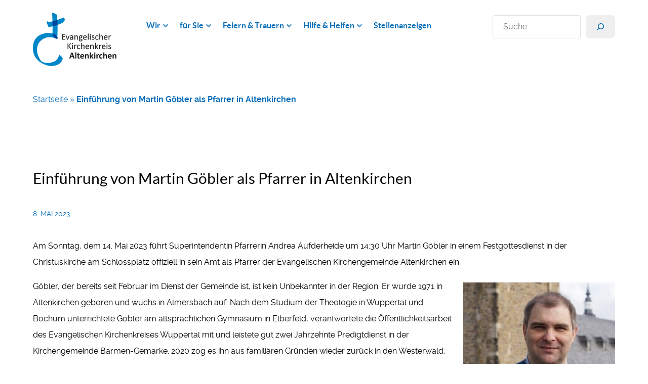

--- FILE ---
content_type: text/html; charset=UTF-8
request_url: https://kk-ak.de/einfuehrung-von-martin-goebler-als-pfarrer-in-altenkirchen/
body_size: 24887
content:
<!DOCTYPE html>
<html lang="de-DE" dir="ltr">
                
<head>
    
            <meta name="viewport" content="width=device-width, initial-scale=1.0">
        <meta http-equiv="X-UA-Compatible" content="IE=edge" />
        

        
            <meta http-equiv="Content-Type" content="text/html; charset=UTF-8" />
    <link rel="profile" href="http://gmpg.org/xfn/11" />
    <link rel="pingback" href="https://kk-ak.de/xmlrpc.php" />
    <meta name='robots' content='index, follow, max-image-preview:large, max-snippet:-1, max-video-preview:-1' />

	<!-- This site is optimized with the Yoast SEO plugin v26.8 - https://yoast.com/product/yoast-seo-wordpress/ -->
	<title>Einführung von Martin Göbler als Pfarrer in Altenkirchen &#8226; Evangelischer Kirchenkreis Altenkirchen</title>
	<link rel="canonical" href="https://kk-ak.de/einfuehrung-von-martin-goebler-als-pfarrer-in-altenkirchen/" />
	<meta property="og:locale" content="de_DE" />
	<meta property="og:type" content="article" />
	<meta property="og:title" content="Einführung von Martin Göbler als Pfarrer in Altenkirchen &#8226; Evangelischer Kirchenkreis Altenkirchen" />
	<meta property="og:description" content="Am Sonntag, dem 14. Mai 2023 führt Superintendentin Pfarrerin Andrea Aufderheide um 14:30 Uhr Martin Göbler in einem Festgottesdienst in der Christuskirche am Schlossplatz offiziell in sein Amt als Pfarrer der Evangelischen Kirchengemeinde Altenkirchen ein." />
	<meta property="og:url" content="https://kk-ak.de/einfuehrung-von-martin-goebler-als-pfarrer-in-altenkirchen/" />
	<meta property="og:site_name" content="Evangelischer Kirchenkreis Altenkirchen" />
	<meta property="article:published_time" content="2023-05-08T11:37:55+00:00" />
	<meta property="article:modified_time" content="2024-05-23T07:47:18+00:00" />
	<meta property="og:image" content="https://kk-ak.de/wp-content/uploads/2023/02/Goebler_Martin.jpg" />
	<meta property="og:image:width" content="442" />
	<meta property="og:image:height" content="365" />
	<meta property="og:image:type" content="image/jpeg" />
	<meta name="author" content="Aljoschka Dippold" />
	<meta name="twitter:card" content="summary_large_image" />
	<meta name="twitter:label1" content="Verfasst von" />
	<meta name="twitter:data1" content="Aljoschka Dippold" />
	<meta name="twitter:label2" content="Geschätzte Lesezeit" />
	<meta name="twitter:data2" content="2 Minuten" />
	<script type="application/ld+json" class="yoast-schema-graph">{"@context":"https://schema.org","@graph":[{"@type":"Article","@id":"https://kk-ak.de/einfuehrung-von-martin-goebler-als-pfarrer-in-altenkirchen/#article","isPartOf":{"@id":"https://kk-ak.de/einfuehrung-von-martin-goebler-als-pfarrer-in-altenkirchen/"},"author":{"name":"Aljoschka Dippold","@id":"https://kk-ak.de/#/schema/person/ea9c27c398235fcad51718e7e2400d86"},"headline":"Einführung von Martin Göbler als Pfarrer in Altenkirchen","datePublished":"2023-05-08T11:37:55+00:00","dateModified":"2024-05-23T07:47:18+00:00","mainEntityOfPage":{"@id":"https://kk-ak.de/einfuehrung-von-martin-goebler-als-pfarrer-in-altenkirchen/"},"wordCount":208,"publisher":{"@id":"https://kk-ak.de/#organization"},"image":{"@id":"https://kk-ak.de/einfuehrung-von-martin-goebler-als-pfarrer-in-altenkirchen/#primaryimage"},"thumbnailUrl":"https://kk-ak.de/wp-content/uploads/2023/02/Goebler_Martin.jpg","inLanguage":"de"},{"@type":"WebPage","@id":"https://kk-ak.de/einfuehrung-von-martin-goebler-als-pfarrer-in-altenkirchen/","url":"https://kk-ak.de/einfuehrung-von-martin-goebler-als-pfarrer-in-altenkirchen/","name":"Einführung von Martin Göbler als Pfarrer in Altenkirchen &#8226; Evangelischer Kirchenkreis Altenkirchen","isPartOf":{"@id":"https://kk-ak.de/#website"},"primaryImageOfPage":{"@id":"https://kk-ak.de/einfuehrung-von-martin-goebler-als-pfarrer-in-altenkirchen/#primaryimage"},"image":{"@id":"https://kk-ak.de/einfuehrung-von-martin-goebler-als-pfarrer-in-altenkirchen/#primaryimage"},"thumbnailUrl":"https://kk-ak.de/wp-content/uploads/2023/02/Goebler_Martin.jpg","datePublished":"2023-05-08T11:37:55+00:00","dateModified":"2024-05-23T07:47:18+00:00","breadcrumb":{"@id":"https://kk-ak.de/einfuehrung-von-martin-goebler-als-pfarrer-in-altenkirchen/#breadcrumb"},"inLanguage":"de","potentialAction":[{"@type":"ReadAction","target":["https://kk-ak.de/einfuehrung-von-martin-goebler-als-pfarrer-in-altenkirchen/"]}]},{"@type":"ImageObject","inLanguage":"de","@id":"https://kk-ak.de/einfuehrung-von-martin-goebler-als-pfarrer-in-altenkirchen/#primaryimage","url":"https://kk-ak.de/wp-content/uploads/2023/02/Goebler_Martin.jpg","contentUrl":"https://kk-ak.de/wp-content/uploads/2023/02/Goebler_Martin.jpg","width":442,"height":365,"caption":"Pfarrer Martin Göbler"},{"@type":"BreadcrumbList","@id":"https://kk-ak.de/einfuehrung-von-martin-goebler-als-pfarrer-in-altenkirchen/#breadcrumb","itemListElement":[{"@type":"ListItem","position":1,"name":"Startseite","item":"https://kk-ak.de/"},{"@type":"ListItem","position":2,"name":"Einführung von Martin Göbler als Pfarrer in Altenkirchen"}]},{"@type":"WebSite","@id":"https://kk-ak.de/#website","url":"https://kk-ak.de/","name":"Evangelischer Kirchenkreis Altenkirchen","description":"","publisher":{"@id":"https://kk-ak.de/#organization"},"potentialAction":[{"@type":"SearchAction","target":{"@type":"EntryPoint","urlTemplate":"https://kk-ak.de/?s={search_term_string}"},"query-input":{"@type":"PropertyValueSpecification","valueRequired":true,"valueName":"search_term_string"}}],"inLanguage":"de"},{"@type":"Organization","@id":"https://kk-ak.de/#organization","name":"Evangelischer Kirchenkreis Altenkirchen","url":"https://kk-ak.de/","logo":{"@type":"ImageObject","inLanguage":"de","@id":"https://kk-ak.de/#/schema/logo/image/","url":"https://kk-ak.de/wp-content/uploads/2022/06/cropped-LOGO_AK_RGB.jpg","contentUrl":"https://kk-ak.de/wp-content/uploads/2022/06/cropped-LOGO_AK_RGB.jpg","width":1931,"height":1235,"caption":"Evangelischer Kirchenkreis Altenkirchen"},"image":{"@id":"https://kk-ak.de/#/schema/logo/image/"}},{"@type":"Person","@id":"https://kk-ak.de/#/schema/person/ea9c27c398235fcad51718e7e2400d86","name":"Aljoschka Dippold","sameAs":["https://www.kk-ak.de"],"url":"https://kk-ak.de/author/dippold/"}]}</script>
	<!-- / Yoast SEO plugin. -->


<link rel="alternate" title="oEmbed (JSON)" type="application/json+oembed" href="https://kk-ak.de/wp-json/oembed/1.0/embed?url=https%3A%2F%2Fkk-ak.de%2Feinfuehrung-von-martin-goebler-als-pfarrer-in-altenkirchen%2F" />
<link rel="alternate" title="oEmbed (XML)" type="text/xml+oembed" href="https://kk-ak.de/wp-json/oembed/1.0/embed?url=https%3A%2F%2Fkk-ak.de%2Feinfuehrung-von-martin-goebler-als-pfarrer-in-altenkirchen%2F&#038;format=xml" />
<style id='wp-img-auto-sizes-contain-inline-css' type='text/css'>
img:is([sizes=auto i],[sizes^="auto," i]){contain-intrinsic-size:3000px 1500px}
/*# sourceURL=wp-img-auto-sizes-contain-inline-css */
</style>
<style id='wp-block-library-inline-css' type='text/css'>
:root{--wp-block-synced-color:#7a00df;--wp-block-synced-color--rgb:122,0,223;--wp-bound-block-color:var(--wp-block-synced-color);--wp-editor-canvas-background:#ddd;--wp-admin-theme-color:#007cba;--wp-admin-theme-color--rgb:0,124,186;--wp-admin-theme-color-darker-10:#006ba1;--wp-admin-theme-color-darker-10--rgb:0,107,160.5;--wp-admin-theme-color-darker-20:#005a87;--wp-admin-theme-color-darker-20--rgb:0,90,135;--wp-admin-border-width-focus:2px}@media (min-resolution:192dpi){:root{--wp-admin-border-width-focus:1.5px}}.wp-element-button{cursor:pointer}:root .has-very-light-gray-background-color{background-color:#eee}:root .has-very-dark-gray-background-color{background-color:#313131}:root .has-very-light-gray-color{color:#eee}:root .has-very-dark-gray-color{color:#313131}:root .has-vivid-green-cyan-to-vivid-cyan-blue-gradient-background{background:linear-gradient(135deg,#00d084,#0693e3)}:root .has-purple-crush-gradient-background{background:linear-gradient(135deg,#34e2e4,#4721fb 50%,#ab1dfe)}:root .has-hazy-dawn-gradient-background{background:linear-gradient(135deg,#faaca8,#dad0ec)}:root .has-subdued-olive-gradient-background{background:linear-gradient(135deg,#fafae1,#67a671)}:root .has-atomic-cream-gradient-background{background:linear-gradient(135deg,#fdd79a,#004a59)}:root .has-nightshade-gradient-background{background:linear-gradient(135deg,#330968,#31cdcf)}:root .has-midnight-gradient-background{background:linear-gradient(135deg,#020381,#2874fc)}:root{--wp--preset--font-size--normal:16px;--wp--preset--font-size--huge:42px}.has-regular-font-size{font-size:1em}.has-larger-font-size{font-size:2.625em}.has-normal-font-size{font-size:var(--wp--preset--font-size--normal)}.has-huge-font-size{font-size:var(--wp--preset--font-size--huge)}.has-text-align-center{text-align:center}.has-text-align-left{text-align:left}.has-text-align-right{text-align:right}.has-fit-text{white-space:nowrap!important}#end-resizable-editor-section{display:none}.aligncenter{clear:both}.items-justified-left{justify-content:flex-start}.items-justified-center{justify-content:center}.items-justified-right{justify-content:flex-end}.items-justified-space-between{justify-content:space-between}.screen-reader-text{border:0;clip-path:inset(50%);height:1px;margin:-1px;overflow:hidden;padding:0;position:absolute;width:1px;word-wrap:normal!important}.screen-reader-text:focus{background-color:#ddd;clip-path:none;color:#444;display:block;font-size:1em;height:auto;left:5px;line-height:normal;padding:15px 23px 14px;text-decoration:none;top:5px;width:auto;z-index:100000}html :where(.has-border-color){border-style:solid}html :where([style*=border-top-color]){border-top-style:solid}html :where([style*=border-right-color]){border-right-style:solid}html :where([style*=border-bottom-color]){border-bottom-style:solid}html :where([style*=border-left-color]){border-left-style:solid}html :where([style*=border-width]){border-style:solid}html :where([style*=border-top-width]){border-top-style:solid}html :where([style*=border-right-width]){border-right-style:solid}html :where([style*=border-bottom-width]){border-bottom-style:solid}html :where([style*=border-left-width]){border-left-style:solid}html :where(img[class*=wp-image-]){height:auto;max-width:100%}:where(figure){margin:0 0 1em}html :where(.is-position-sticky){--wp-admin--admin-bar--position-offset:var(--wp-admin--admin-bar--height,0px)}@media screen and (max-width:600px){html :where(.is-position-sticky){--wp-admin--admin-bar--position-offset:0px}}

/*# sourceURL=wp-block-library-inline-css */
</style><style id='wp-block-image-inline-css' type='text/css'>
.wp-block-image>a,.wp-block-image>figure>a{display:inline-block}.wp-block-image img{box-sizing:border-box;height:auto;max-width:100%;vertical-align:bottom}@media not (prefers-reduced-motion){.wp-block-image img.hide{visibility:hidden}.wp-block-image img.show{animation:show-content-image .4s}}.wp-block-image[style*=border-radius] img,.wp-block-image[style*=border-radius]>a{border-radius:inherit}.wp-block-image.has-custom-border img{box-sizing:border-box}.wp-block-image.aligncenter{text-align:center}.wp-block-image.alignfull>a,.wp-block-image.alignwide>a{width:100%}.wp-block-image.alignfull img,.wp-block-image.alignwide img{height:auto;width:100%}.wp-block-image .aligncenter,.wp-block-image .alignleft,.wp-block-image .alignright,.wp-block-image.aligncenter,.wp-block-image.alignleft,.wp-block-image.alignright{display:table}.wp-block-image .aligncenter>figcaption,.wp-block-image .alignleft>figcaption,.wp-block-image .alignright>figcaption,.wp-block-image.aligncenter>figcaption,.wp-block-image.alignleft>figcaption,.wp-block-image.alignright>figcaption{caption-side:bottom;display:table-caption}.wp-block-image .alignleft{float:left;margin:.5em 1em .5em 0}.wp-block-image .alignright{float:right;margin:.5em 0 .5em 1em}.wp-block-image .aligncenter{margin-left:auto;margin-right:auto}.wp-block-image :where(figcaption){margin-bottom:1em;margin-top:.5em}.wp-block-image.is-style-circle-mask img{border-radius:9999px}@supports ((-webkit-mask-image:none) or (mask-image:none)) or (-webkit-mask-image:none){.wp-block-image.is-style-circle-mask img{border-radius:0;-webkit-mask-image:url('data:image/svg+xml;utf8,<svg viewBox="0 0 100 100" xmlns="http://www.w3.org/2000/svg"><circle cx="50" cy="50" r="50"/></svg>');mask-image:url('data:image/svg+xml;utf8,<svg viewBox="0 0 100 100" xmlns="http://www.w3.org/2000/svg"><circle cx="50" cy="50" r="50"/></svg>');mask-mode:alpha;-webkit-mask-position:center;mask-position:center;-webkit-mask-repeat:no-repeat;mask-repeat:no-repeat;-webkit-mask-size:contain;mask-size:contain}}:root :where(.wp-block-image.is-style-rounded img,.wp-block-image .is-style-rounded img){border-radius:9999px}.wp-block-image figure{margin:0}.wp-lightbox-container{display:flex;flex-direction:column;position:relative}.wp-lightbox-container img{cursor:zoom-in}.wp-lightbox-container img:hover+button{opacity:1}.wp-lightbox-container button{align-items:center;backdrop-filter:blur(16px) saturate(180%);background-color:#5a5a5a40;border:none;border-radius:4px;cursor:zoom-in;display:flex;height:20px;justify-content:center;opacity:0;padding:0;position:absolute;right:16px;text-align:center;top:16px;width:20px;z-index:100}@media not (prefers-reduced-motion){.wp-lightbox-container button{transition:opacity .2s ease}}.wp-lightbox-container button:focus-visible{outline:3px auto #5a5a5a40;outline:3px auto -webkit-focus-ring-color;outline-offset:3px}.wp-lightbox-container button:hover{cursor:pointer;opacity:1}.wp-lightbox-container button:focus{opacity:1}.wp-lightbox-container button:focus,.wp-lightbox-container button:hover,.wp-lightbox-container button:not(:hover):not(:active):not(.has-background){background-color:#5a5a5a40;border:none}.wp-lightbox-overlay{box-sizing:border-box;cursor:zoom-out;height:100vh;left:0;overflow:hidden;position:fixed;top:0;visibility:hidden;width:100%;z-index:100000}.wp-lightbox-overlay .close-button{align-items:center;cursor:pointer;display:flex;justify-content:center;min-height:40px;min-width:40px;padding:0;position:absolute;right:calc(env(safe-area-inset-right) + 16px);top:calc(env(safe-area-inset-top) + 16px);z-index:5000000}.wp-lightbox-overlay .close-button:focus,.wp-lightbox-overlay .close-button:hover,.wp-lightbox-overlay .close-button:not(:hover):not(:active):not(.has-background){background:none;border:none}.wp-lightbox-overlay .lightbox-image-container{height:var(--wp--lightbox-container-height);left:50%;overflow:hidden;position:absolute;top:50%;transform:translate(-50%,-50%);transform-origin:top left;width:var(--wp--lightbox-container-width);z-index:9999999999}.wp-lightbox-overlay .wp-block-image{align-items:center;box-sizing:border-box;display:flex;height:100%;justify-content:center;margin:0;position:relative;transform-origin:0 0;width:100%;z-index:3000000}.wp-lightbox-overlay .wp-block-image img{height:var(--wp--lightbox-image-height);min-height:var(--wp--lightbox-image-height);min-width:var(--wp--lightbox-image-width);width:var(--wp--lightbox-image-width)}.wp-lightbox-overlay .wp-block-image figcaption{display:none}.wp-lightbox-overlay button{background:none;border:none}.wp-lightbox-overlay .scrim{background-color:#fff;height:100%;opacity:.9;position:absolute;width:100%;z-index:2000000}.wp-lightbox-overlay.active{visibility:visible}@media not (prefers-reduced-motion){.wp-lightbox-overlay.active{animation:turn-on-visibility .25s both}.wp-lightbox-overlay.active img{animation:turn-on-visibility .35s both}.wp-lightbox-overlay.show-closing-animation:not(.active){animation:turn-off-visibility .35s both}.wp-lightbox-overlay.show-closing-animation:not(.active) img{animation:turn-off-visibility .25s both}.wp-lightbox-overlay.zoom.active{animation:none;opacity:1;visibility:visible}.wp-lightbox-overlay.zoom.active .lightbox-image-container{animation:lightbox-zoom-in .4s}.wp-lightbox-overlay.zoom.active .lightbox-image-container img{animation:none}.wp-lightbox-overlay.zoom.active .scrim{animation:turn-on-visibility .4s forwards}.wp-lightbox-overlay.zoom.show-closing-animation:not(.active){animation:none}.wp-lightbox-overlay.zoom.show-closing-animation:not(.active) .lightbox-image-container{animation:lightbox-zoom-out .4s}.wp-lightbox-overlay.zoom.show-closing-animation:not(.active) .lightbox-image-container img{animation:none}.wp-lightbox-overlay.zoom.show-closing-animation:not(.active) .scrim{animation:turn-off-visibility .4s forwards}}@keyframes show-content-image{0%{visibility:hidden}99%{visibility:hidden}to{visibility:visible}}@keyframes turn-on-visibility{0%{opacity:0}to{opacity:1}}@keyframes turn-off-visibility{0%{opacity:1;visibility:visible}99%{opacity:0;visibility:visible}to{opacity:0;visibility:hidden}}@keyframes lightbox-zoom-in{0%{transform:translate(calc((-100vw + var(--wp--lightbox-scrollbar-width))/2 + var(--wp--lightbox-initial-left-position)),calc(-50vh + var(--wp--lightbox-initial-top-position))) scale(var(--wp--lightbox-scale))}to{transform:translate(-50%,-50%) scale(1)}}@keyframes lightbox-zoom-out{0%{transform:translate(-50%,-50%) scale(1);visibility:visible}99%{visibility:visible}to{transform:translate(calc((-100vw + var(--wp--lightbox-scrollbar-width))/2 + var(--wp--lightbox-initial-left-position)),calc(-50vh + var(--wp--lightbox-initial-top-position))) scale(var(--wp--lightbox-scale));visibility:hidden}}
/*# sourceURL=https://kk-ak.de/wp-includes/blocks/image/style.min.css */
</style>
<style id='wp-block-search-inline-css' type='text/css'>
.wp-block-search__button{margin-left:10px;word-break:normal}.wp-block-search__button.has-icon{line-height:0}.wp-block-search__button svg{height:1.25em;min-height:24px;min-width:24px;width:1.25em;fill:currentColor;vertical-align:text-bottom}:where(.wp-block-search__button){border:1px solid #ccc;padding:6px 10px}.wp-block-search__inside-wrapper{display:flex;flex:auto;flex-wrap:nowrap;max-width:100%}.wp-block-search__label{width:100%}.wp-block-search.wp-block-search__button-only .wp-block-search__button{box-sizing:border-box;display:flex;flex-shrink:0;justify-content:center;margin-left:0;max-width:100%}.wp-block-search.wp-block-search__button-only .wp-block-search__inside-wrapper{min-width:0!important;transition-property:width}.wp-block-search.wp-block-search__button-only .wp-block-search__input{flex-basis:100%;transition-duration:.3s}.wp-block-search.wp-block-search__button-only.wp-block-search__searchfield-hidden,.wp-block-search.wp-block-search__button-only.wp-block-search__searchfield-hidden .wp-block-search__inside-wrapper{overflow:hidden}.wp-block-search.wp-block-search__button-only.wp-block-search__searchfield-hidden .wp-block-search__input{border-left-width:0!important;border-right-width:0!important;flex-basis:0;flex-grow:0;margin:0;min-width:0!important;padding-left:0!important;padding-right:0!important;width:0!important}:where(.wp-block-search__input){appearance:none;border:1px solid #949494;flex-grow:1;font-family:inherit;font-size:inherit;font-style:inherit;font-weight:inherit;letter-spacing:inherit;line-height:inherit;margin-left:0;margin-right:0;min-width:3rem;padding:8px;text-decoration:unset!important;text-transform:inherit}:where(.wp-block-search__button-inside .wp-block-search__inside-wrapper){background-color:#fff;border:1px solid #949494;box-sizing:border-box;padding:4px}:where(.wp-block-search__button-inside .wp-block-search__inside-wrapper) .wp-block-search__input{border:none;border-radius:0;padding:0 4px}:where(.wp-block-search__button-inside .wp-block-search__inside-wrapper) .wp-block-search__input:focus{outline:none}:where(.wp-block-search__button-inside .wp-block-search__inside-wrapper) :where(.wp-block-search__button){padding:4px 8px}.wp-block-search.aligncenter .wp-block-search__inside-wrapper{margin:auto}.wp-block[data-align=right] .wp-block-search.wp-block-search__button-only .wp-block-search__inside-wrapper{float:right}
/*# sourceURL=https://kk-ak.de/wp-includes/blocks/search/style.min.css */
</style>
<style id='wp-block-paragraph-inline-css' type='text/css'>
.is-small-text{font-size:.875em}.is-regular-text{font-size:1em}.is-large-text{font-size:2.25em}.is-larger-text{font-size:3em}.has-drop-cap:not(:focus):first-letter{float:left;font-size:8.4em;font-style:normal;font-weight:100;line-height:.68;margin:.05em .1em 0 0;text-transform:uppercase}body.rtl .has-drop-cap:not(:focus):first-letter{float:none;margin-left:.1em}p.has-drop-cap.has-background{overflow:hidden}:root :where(p.has-background){padding:1.25em 2.375em}:where(p.has-text-color:not(.has-link-color)) a{color:inherit}p.has-text-align-left[style*="writing-mode:vertical-lr"],p.has-text-align-right[style*="writing-mode:vertical-rl"]{rotate:180deg}
/*# sourceURL=https://kk-ak.de/wp-includes/blocks/paragraph/style.min.css */
</style>
<style id='global-styles-inline-css' type='text/css'>
:root{--wp--preset--aspect-ratio--square: 1;--wp--preset--aspect-ratio--4-3: 4/3;--wp--preset--aspect-ratio--3-4: 3/4;--wp--preset--aspect-ratio--3-2: 3/2;--wp--preset--aspect-ratio--2-3: 2/3;--wp--preset--aspect-ratio--16-9: 16/9;--wp--preset--aspect-ratio--9-16: 9/16;--wp--preset--color--black: #000000;--wp--preset--color--cyan-bluish-gray: #abb8c3;--wp--preset--color--white: #ffffff;--wp--preset--color--pale-pink: #f78da7;--wp--preset--color--vivid-red: #cf2e2e;--wp--preset--color--luminous-vivid-orange: #ff6900;--wp--preset--color--luminous-vivid-amber: #fcb900;--wp--preset--color--light-green-cyan: #7bdcb5;--wp--preset--color--vivid-green-cyan: #00d084;--wp--preset--color--pale-cyan-blue: #8ed1fc;--wp--preset--color--vivid-cyan-blue: #0693e3;--wp--preset--color--vivid-purple: #9b51e0;--wp--preset--gradient--vivid-cyan-blue-to-vivid-purple: linear-gradient(135deg,rgb(6,147,227) 0%,rgb(155,81,224) 100%);--wp--preset--gradient--light-green-cyan-to-vivid-green-cyan: linear-gradient(135deg,rgb(122,220,180) 0%,rgb(0,208,130) 100%);--wp--preset--gradient--luminous-vivid-amber-to-luminous-vivid-orange: linear-gradient(135deg,rgb(252,185,0) 0%,rgb(255,105,0) 100%);--wp--preset--gradient--luminous-vivid-orange-to-vivid-red: linear-gradient(135deg,rgb(255,105,0) 0%,rgb(207,46,46) 100%);--wp--preset--gradient--very-light-gray-to-cyan-bluish-gray: linear-gradient(135deg,rgb(238,238,238) 0%,rgb(169,184,195) 100%);--wp--preset--gradient--cool-to-warm-spectrum: linear-gradient(135deg,rgb(74,234,220) 0%,rgb(151,120,209) 20%,rgb(207,42,186) 40%,rgb(238,44,130) 60%,rgb(251,105,98) 80%,rgb(254,248,76) 100%);--wp--preset--gradient--blush-light-purple: linear-gradient(135deg,rgb(255,206,236) 0%,rgb(152,150,240) 100%);--wp--preset--gradient--blush-bordeaux: linear-gradient(135deg,rgb(254,205,165) 0%,rgb(254,45,45) 50%,rgb(107,0,62) 100%);--wp--preset--gradient--luminous-dusk: linear-gradient(135deg,rgb(255,203,112) 0%,rgb(199,81,192) 50%,rgb(65,88,208) 100%);--wp--preset--gradient--pale-ocean: linear-gradient(135deg,rgb(255,245,203) 0%,rgb(182,227,212) 50%,rgb(51,167,181) 100%);--wp--preset--gradient--electric-grass: linear-gradient(135deg,rgb(202,248,128) 0%,rgb(113,206,126) 100%);--wp--preset--gradient--midnight: linear-gradient(135deg,rgb(2,3,129) 0%,rgb(40,116,252) 100%);--wp--preset--font-size--small: 13px;--wp--preset--font-size--medium: 20px;--wp--preset--font-size--large: 36px;--wp--preset--font-size--x-large: 42px;--wp--preset--spacing--20: 0.44rem;--wp--preset--spacing--30: 0.67rem;--wp--preset--spacing--40: 1rem;--wp--preset--spacing--50: 1.5rem;--wp--preset--spacing--60: 2.25rem;--wp--preset--spacing--70: 3.38rem;--wp--preset--spacing--80: 5.06rem;--wp--preset--shadow--natural: 6px 6px 9px rgba(0, 0, 0, 0.2);--wp--preset--shadow--deep: 12px 12px 50px rgba(0, 0, 0, 0.4);--wp--preset--shadow--sharp: 6px 6px 0px rgba(0, 0, 0, 0.2);--wp--preset--shadow--outlined: 6px 6px 0px -3px rgb(255, 255, 255), 6px 6px rgb(0, 0, 0);--wp--preset--shadow--crisp: 6px 6px 0px rgb(0, 0, 0);}:where(.is-layout-flex){gap: 0.5em;}:where(.is-layout-grid){gap: 0.5em;}body .is-layout-flex{display: flex;}.is-layout-flex{flex-wrap: wrap;align-items: center;}.is-layout-flex > :is(*, div){margin: 0;}body .is-layout-grid{display: grid;}.is-layout-grid > :is(*, div){margin: 0;}:where(.wp-block-columns.is-layout-flex){gap: 2em;}:where(.wp-block-columns.is-layout-grid){gap: 2em;}:where(.wp-block-post-template.is-layout-flex){gap: 1.25em;}:where(.wp-block-post-template.is-layout-grid){gap: 1.25em;}.has-black-color{color: var(--wp--preset--color--black) !important;}.has-cyan-bluish-gray-color{color: var(--wp--preset--color--cyan-bluish-gray) !important;}.has-white-color{color: var(--wp--preset--color--white) !important;}.has-pale-pink-color{color: var(--wp--preset--color--pale-pink) !important;}.has-vivid-red-color{color: var(--wp--preset--color--vivid-red) !important;}.has-luminous-vivid-orange-color{color: var(--wp--preset--color--luminous-vivid-orange) !important;}.has-luminous-vivid-amber-color{color: var(--wp--preset--color--luminous-vivid-amber) !important;}.has-light-green-cyan-color{color: var(--wp--preset--color--light-green-cyan) !important;}.has-vivid-green-cyan-color{color: var(--wp--preset--color--vivid-green-cyan) !important;}.has-pale-cyan-blue-color{color: var(--wp--preset--color--pale-cyan-blue) !important;}.has-vivid-cyan-blue-color{color: var(--wp--preset--color--vivid-cyan-blue) !important;}.has-vivid-purple-color{color: var(--wp--preset--color--vivid-purple) !important;}.has-black-background-color{background-color: var(--wp--preset--color--black) !important;}.has-cyan-bluish-gray-background-color{background-color: var(--wp--preset--color--cyan-bluish-gray) !important;}.has-white-background-color{background-color: var(--wp--preset--color--white) !important;}.has-pale-pink-background-color{background-color: var(--wp--preset--color--pale-pink) !important;}.has-vivid-red-background-color{background-color: var(--wp--preset--color--vivid-red) !important;}.has-luminous-vivid-orange-background-color{background-color: var(--wp--preset--color--luminous-vivid-orange) !important;}.has-luminous-vivid-amber-background-color{background-color: var(--wp--preset--color--luminous-vivid-amber) !important;}.has-light-green-cyan-background-color{background-color: var(--wp--preset--color--light-green-cyan) !important;}.has-vivid-green-cyan-background-color{background-color: var(--wp--preset--color--vivid-green-cyan) !important;}.has-pale-cyan-blue-background-color{background-color: var(--wp--preset--color--pale-cyan-blue) !important;}.has-vivid-cyan-blue-background-color{background-color: var(--wp--preset--color--vivid-cyan-blue) !important;}.has-vivid-purple-background-color{background-color: var(--wp--preset--color--vivid-purple) !important;}.has-black-border-color{border-color: var(--wp--preset--color--black) !important;}.has-cyan-bluish-gray-border-color{border-color: var(--wp--preset--color--cyan-bluish-gray) !important;}.has-white-border-color{border-color: var(--wp--preset--color--white) !important;}.has-pale-pink-border-color{border-color: var(--wp--preset--color--pale-pink) !important;}.has-vivid-red-border-color{border-color: var(--wp--preset--color--vivid-red) !important;}.has-luminous-vivid-orange-border-color{border-color: var(--wp--preset--color--luminous-vivid-orange) !important;}.has-luminous-vivid-amber-border-color{border-color: var(--wp--preset--color--luminous-vivid-amber) !important;}.has-light-green-cyan-border-color{border-color: var(--wp--preset--color--light-green-cyan) !important;}.has-vivid-green-cyan-border-color{border-color: var(--wp--preset--color--vivid-green-cyan) !important;}.has-pale-cyan-blue-border-color{border-color: var(--wp--preset--color--pale-cyan-blue) !important;}.has-vivid-cyan-blue-border-color{border-color: var(--wp--preset--color--vivid-cyan-blue) !important;}.has-vivid-purple-border-color{border-color: var(--wp--preset--color--vivid-purple) !important;}.has-vivid-cyan-blue-to-vivid-purple-gradient-background{background: var(--wp--preset--gradient--vivid-cyan-blue-to-vivid-purple) !important;}.has-light-green-cyan-to-vivid-green-cyan-gradient-background{background: var(--wp--preset--gradient--light-green-cyan-to-vivid-green-cyan) !important;}.has-luminous-vivid-amber-to-luminous-vivid-orange-gradient-background{background: var(--wp--preset--gradient--luminous-vivid-amber-to-luminous-vivid-orange) !important;}.has-luminous-vivid-orange-to-vivid-red-gradient-background{background: var(--wp--preset--gradient--luminous-vivid-orange-to-vivid-red) !important;}.has-very-light-gray-to-cyan-bluish-gray-gradient-background{background: var(--wp--preset--gradient--very-light-gray-to-cyan-bluish-gray) !important;}.has-cool-to-warm-spectrum-gradient-background{background: var(--wp--preset--gradient--cool-to-warm-spectrum) !important;}.has-blush-light-purple-gradient-background{background: var(--wp--preset--gradient--blush-light-purple) !important;}.has-blush-bordeaux-gradient-background{background: var(--wp--preset--gradient--blush-bordeaux) !important;}.has-luminous-dusk-gradient-background{background: var(--wp--preset--gradient--luminous-dusk) !important;}.has-pale-ocean-gradient-background{background: var(--wp--preset--gradient--pale-ocean) !important;}.has-electric-grass-gradient-background{background: var(--wp--preset--gradient--electric-grass) !important;}.has-midnight-gradient-background{background: var(--wp--preset--gradient--midnight) !important;}.has-small-font-size{font-size: var(--wp--preset--font-size--small) !important;}.has-medium-font-size{font-size: var(--wp--preset--font-size--medium) !important;}.has-large-font-size{font-size: var(--wp--preset--font-size--large) !important;}.has-x-large-font-size{font-size: var(--wp--preset--font-size--x-large) !important;}
/*# sourceURL=global-styles-inline-css */
</style>

<style id='classic-theme-styles-inline-css' type='text/css'>
/*! This file is auto-generated */
.wp-block-button__link{color:#fff;background-color:#32373c;border-radius:9999px;box-shadow:none;text-decoration:none;padding:calc(.667em + 2px) calc(1.333em + 2px);font-size:1.125em}.wp-block-file__button{background:#32373c;color:#fff;text-decoration:none}
/*# sourceURL=/wp-includes/css/classic-themes.min.css */
</style>
<link rel='stylesheet' id='nucleus-css' href='https://kk-ak.de/wp-content/plugins/gantry5/engines/nucleus/css-compiled/nucleus.css?ver=c08ea044f1e9f76dc86ec98c87e796e7' type='text/css' media='all' />
<link rel='stylesheet' id='helium-css' href='https://kk-ak.de/wp-content/themes/g5_helium/custom/css-compiled/helium.css?ver=c08ea044f1e9f76dc86ec98c87e796e7' type='text/css' media='all' />
<link rel='stylesheet' id='wordpress-css' href='https://kk-ak.de/wp-content/plugins/gantry5/engines/nucleus/css-compiled/wordpress.css?ver=c08ea044f1e9f76dc86ec98c87e796e7' type='text/css' media='all' />
<link rel='stylesheet' id='style-css' href='https://kk-ak.de/wp-content/themes/g5_helium/style.css?ver=c08ea044f1e9f76dc86ec98c87e796e7' type='text/css' media='all' />
<link rel='stylesheet' id='font-awesome6-pseudo.min-css' href='https://kk-ak.de/wp-content/plugins/gantry5/assets/css/font-awesome6-pseudo.min.css?ver=c08ea044f1e9f76dc86ec98c87e796e7' type='text/css' media='all' />
<link rel='stylesheet' id='helium-wordpress-css' href='https://kk-ak.de/wp-content/themes/g5_helium/custom/css-compiled/helium-wordpress.css?ver=c08ea044f1e9f76dc86ec98c87e796e7' type='text/css' media='all' />
<link rel='stylesheet' id='custom-css' href='https://kk-ak.de/wp-content/themes/g5_helium/custom/css-compiled/custom.css?ver=c08ea044f1e9f76dc86ec98c87e796e7' type='text/css' media='all' />
<script type="text/javascript" src="https://kk-ak.de/wp-includes/js/jquery/jquery.min.js?ver=3.7.1" id="jquery-core-js"></script>
<script type="text/javascript" src="https://kk-ak.de/wp-includes/js/jquery/jquery-migrate.min.js?ver=3.4.1" id="jquery-migrate-js"></script>
<link rel="https://api.w.org/" href="https://kk-ak.de/wp-json/" /><link rel="alternate" title="JSON" type="application/json" href="https://kk-ak.de/wp-json/wp/v2/posts/11858" /><link rel="EditURI" type="application/rsd+xml" title="RSD" href="https://kk-ak.de/xmlrpc.php?rsd" />

<link rel='shortlink' href='https://kk-ak.de/?p=11858' />
<style type="text/css">
            #g-navigation.g-fixed-element {
                position: fixed;
                width: 100%;
                top: 0;
                left: 0;
                z-index: 1003;
            }
        </style>
<link rel="icon" href="https://kk-ak.de/wp-content/uploads/2022/06/cropped-Bildmarke-32x32.png" sizes="32x32" />
<link rel="icon" href="https://kk-ak.de/wp-content/uploads/2022/06/cropped-Bildmarke-192x192.png" sizes="192x192" />
<link rel="apple-touch-icon" href="https://kk-ak.de/wp-content/uploads/2022/06/cropped-Bildmarke-180x180.png" />
<meta name="msapplication-TileImage" content="https://kk-ak.de/wp-content/uploads/2022/06/cropped-Bildmarke-270x270.png" />
		<style type="text/css" id="wp-custom-css">
			/* Zeilenumbruch nach Doppelpunkt in Städten */
.et_event_city::after {
    content: "\A";        /* Zeilenumbruch */
    white-space: pre;     /* Zeilenumbruch korrekt anzeigen */
}

/* Zeilenumbruch nach Doppelpunkt in Untertitel */
.et_event_subtitle::after {
    content: "\A";        /* Zeilenumbruch */
    white-space: pre;
}

/* Zeilenumbruch vor Liturgie-Bezeichnung */
.et_event_liturgbez::before {
    content: "\A";        /* Zeilenumbruch */
    white-space: pre;
}

/* ---------------------*/
/* Der Detail-Block mit */ 
/* einigen Anpassungen  */
/* ---------------------*/
summary {
  list-style: none;
  display: flex; /* also removes the list marker */
  align-items: center;
  padding: 1rem;
  font-weight: bold;
  background: #b4d3ea;
  border-radius: 5px;
	margin-bottom: 10px;
}

summary::before{
  content: '>';
  transition: 0.2s;
  margin-right: 1rem;
  font-size: 2rem;
}


details[open] > summary::before{
  transform: rotate(90deg);
}

.wp-block-details[open] summary,
.wp-block-details summary:hover
{
	background: #ff6600;
    transition: all 0.2s ease-in-out;
}

.wp-block-details summary:focus {
    background: #ff6600;
    transition: all 0.2s ease-in-out;
}

summary::-webkit-details-marker {
  display: none;
}

.wp-block-details summary:focus {
    outline-style: none;
}

/* Background content of details */
details p {
    background: rgba(226, 232, 240, 0.31);
    padding: 2rem;
    margin-top: 0;
}

@keyframes details-show {
  from {
    opacity:0;
    transform: var(--details-translate, translateY(-0.5em));
  }
}

details[open] > *:not(summary),
details[close] > *:not(summary) {
  animation: details-show 1000ms ease-in-out;
}

.wp-block-latest-posts__post-title {font-weight:600; }

#et_widget {
	line-height:1.5;
	font-weight:400;
	font-synthesis:none;
	text-rendering:optimizeLegibility;
	text-size-adjust:100%;
	max-width:1280px;
	margin:0 auto;
	padding:1rem
}
.et_filter_container{
	border:1px solid #b7b7b7;
	background-color:#f5f5f54a;
	border-radius:4px;
	padding:5px;
	margin-bottom:20px;
	display:grid;
	grid-template-columns:repeat(12,1fr [col-start]);
	grid-template-rows:auto;
	column-gap:10px;row-gap:10px
}
#et_container {
	position:relative;
}
.et_events_container,
.et_status_container,
.et_detailgrid_header,
.et_detailgrid_body,
.et_detailgrid_footer {
	display:grid;
	grid-template-columns:repeat(12,1fr [col-start]);
	grid-template-rows:auto;column-gap:10px;row-gap:14px;z-index:1
}

#et_button_more {
	margin-top:15px;
 }

.et_event_imagecontainer {
	display:block;
	width:100%;
	aspect-ratio:3/2;
	background-repeat:no-repeat;
	background-position:center;
	background-size:cover;
	border:1px dotted #b9b9b9
}

.et_error {
	color:#8b0000;
	font-weight:600
}

.geopos {
	font-size:.7rem;
	color:#ccc
}

.et_filter_container input[type=text],

.et_filter_container input[type=date],

.et_filter_container select {
	padding:6px;
	margin-right:4px;
	border-radius:6px;
	border:1px solid grey;
	font-size:1rem;
	background-color:#fff
}
.et_filter_container 
.et_filter_label {
	font-weight:600
}
.et_type_checkbox_v label.et_option,
.et_type_radio_v label.et_option {
	display:block
}
.et_type_checkbox label.et_option,
.et_type_radio label.et_option {
	display:inline-block;margin-right:20px
}
.et_grid_total {
	grid-column:1 / span 12
}
.et_grid_left {
	grid-column:1 / span 6
}
.et_grid_right {
	grid-column:7 / span 6
}
.et_grid_third1 {
	grid-column:1 / span 4
}
.et_grid_third2 {
	grid-column:5 / span 4
}
.et_grid_third3 {
	grid-column:9 / span 4
}
.et_eventsgrid_date {
	grid-column:1 / span 3
}
.et_eventsgrid_image {
	grid-column:1 / span 3;
	max-height:200px;
	overflow:hidden
}
.et_eventsgrid_event { 
	grid-column:4 / span 8
}
.et_eventsgrid_panel {
	grid-column-start:span 3;
	background-color:#f5f5f5;
	text-align:center;
	padding:5px;cursor:pointer
}
@media only screen and (max-width: 1024px){
	.et_eventsgrid_panel {grid-column-start:span 4}}
@media only screen and (max-width: 768px){.et_eventsgrid_panel{grid-column-start:span 6}}
@media only screen and (max-width: 480px){.et_eventsgrid_panel{grid-column-start:span 12}}

.et_resetbutton {
	justify-self:end
}
.et_tags input {
	visibility:hidden;
	display:none;
	width:1px;
	margin:0;
	padding:0
}
.et_tags {
	overflow:hidden
}
.et_tags span {
	font-size:.9rem;
	background-color:#f5f5f5;
	padding:3px 8px;
	cursor:pointer;
	text-align:center;
	margin-bottom:3px;
	border-radius:10px;
	display:inline-block
}
.et_tags input:checked+span {
	background-color:#84c588
}
#debug {
	font-size:10px;
	margin-top:20px
}
button {
	border-radius:8px;
	border:1px solid transparent;
	padding:.4em 1em;
	font-size:1em;
	font-weight:500;
	font-family:inherit;
	cursor:pointer;
	transition:border-color .25s;
}
button:hover {
	border-color:#404046;
}
button:focus,button:focus-visible {
	outline:4px auto -webkit-focus-ring-color}
.spinner {
	width:16px;
	height:16px;
	border:4px solid;
	border-color:#2f9617 transparent;
	border-radius:50%;
	animation:spin-anim 1.2s 
	linear infinite;
	display:inline-block
}
@keyframes spin-anim{0%{transform:rotate(0)}to{transform:rotate(360deg)}}

.et_event_listimage {
	max-width:100%
}
.et_event_date {
	font-size:1rem;
	font-weight:500
}
.et_event_title {
	font-size:1rem;
	font-weight:600;
	cursor:pointer;
	color:#086eba;
}
.et_event_subtitle {
	font-size:1rem;
	font-weight:500;
	pointer-events:none; 
	cursor:default; 
	text-decoration:none; 
}
.et_event_title:hover {
	color:#ff6600;
}
.et_event_subtitle:hover {
	pointer-events: none; 
	cursor: default; 
	text-decoration: none; 
}
.et_event_liturgbez
{
	font-size:.9rem;
	color:#666
}
.et_event_city,
.et_event_place {
	font-size:.95rem;
	color:#666
}
.equipicon {
	margin-right:2px}
.et_event_detailcontainer {
	position: sticky;
	z-index:3000;
	top:20px;width:100%;
	background-color:#fff;
	margin:10px auto;
	border:1px solid grey;
	border-radius:6px;
	box-sizing:border-box;
	box-shadow:0 0 11px #a8a8a8
}
.et_detailgrid_header,
.et_detailgrid_body,
.et_detailgrid_footer {
	padding:5px}
.et_detailgrid_header {
	background-color:#f6f6f6;
	border-radius:6px 6px 0 0
}
.et_detailgrid_footer {
	background-color:#f6f6f6;
	border-radius:0 0 6px 6px}
.et_detailgrid_closebutton {
	justify-self:end;
	grid-column:5 / span 8}
.et_detailgrid_datetitle {
	grid-column:5 / span 8}
.et_detailgrid_label {
	grid-column:1 / span 4;font-weight:700;color:#383838}
.et_detailgrid_value {
	grid-column:5 / span 9}
.et_detailgrid_image {
	grid-column:1 / span 4;grid-row:1 / span 2;
	justify-self:center
}
.et_detail_date {
	color:#383838;
	font-size:1.4rem;
	font-weight:600}
.et_detail_liturgbez {
	color:#7a7a7a;
	display:inline-block;
	padding-left:30px;
	font-size:1.1rem}
.et_detail_title {
	font-size:1.5rem;
	font-weight:700
}
.et_detail_subtitle {
	font-size:1.3rem;
	font-weight:600
}
.et_detail_eventimage,
.et_detail_userimage {
	max-width:100%;
	max-height:250px
}
.img-fluid {
	max-width:100%
}
#et_place_image {margin-top:8px
}
@media only screen and (max-width: 768px){.et_grid_left,.et_grid_right,.et_grid_third1,.et_grid_third2,.et_grid_third3,.et_detailgrid_datetitle,.et_detailgrid_label,.et_detailgrid_value,.et_detailgrid_image,.et_detailgrid_closebutton{grid-column:1 / span 12;grid-row:auto / auto}}
@media only screen and (max-width: 480px){.et_eventsgrid_image,.et_eventsgrid_event,.et_eventsgrid_date{grid-column:1 / span 12;grid-row:auto / auto}.et_eventsgrid_event{margin-bottom:2rem}}.et_mappopuplink{text-decoration:underline;cursor:pointer;margin-bottom:3px}.et_markericon svg{fill:#55aab4;stroke:#fff;stroke-width:10}.leaflet-pane,.leaflet-tile,.leaflet-marker-icon,.leaflet-marker-shadow,.leaflet-tile-container,.leaflet-pane>svg,.leaflet-pane>canvas,.leaflet-zoom-box,.leaflet-image-layer,.leaflet-layer{position:absolute;left:0;top:0}.leaflet-container{overflow:hidden}.leaflet-tile,.leaflet-marker-icon,.leaflet-marker-shadow{-webkit-user-select:none;-moz-user-select:none;user-select:none;-webkit-user-drag:none}.leaflet-tile::selection{background:transparent}.leaflet-safari .leaflet-tile{image-rendering:-webkit-optimize-contrast}.leaflet-safari .leaflet-tile-container{width:1600px;height:1600px;-webkit-transform-origin:0 0}.leaflet-marker-icon,.leaflet-marker-shadow{display:block}.leaflet-container .leaflet-overlay-pane svg{max-width:none!important;max-height:none!important}.leaflet-container .leaflet-marker-pane img,.leaflet-container .leaflet-shadow-pane img,.leaflet-container .leaflet-tile-pane img,.leaflet-container img.leaflet-image-layer,.leaflet-container .leaflet-tile{max-width:none!important;max-height:none!important;width:auto;padding:0}.leaflet-container.leaflet-touch-zoom{-ms-touch-action:pan-x pan-y;touch-action:pan-x pan-y}.leaflet-container.leaflet-touch-drag{-ms-touch-action:pinch-zoom;touch-action:none;touch-action:pinch-zoom}.leaflet-container.leaflet-touch-drag.leaflet-touch-zoom{-ms-touch-action:none;touch-action:none}.leaflet-container{-webkit-tap-highlight-color:transparent}.leaflet-container a{-webkit-tap-highlight-color:rgba(51,181,229,.4)}.leaflet-tile{filter:inherit;visibility:hidden}.leaflet-tile-loaded{visibility:inherit}.leaflet-zoom-box{width:0;height:0;-moz-box-sizing:border-box;box-sizing:border-box;z-index:800}.leaflet-overlay-pane svg{-moz-user-select:none}.leaflet-pane{z-index:400}.leaflet-tile-pane{z-index:200}.leaflet-overlay-pane{z-index:400}.leaflet-shadow-pane{z-index:500}.leaflet-marker-pane{z-index:600}.leaflet-tooltip-pane{z-index:650}.leaflet-popup-pane{z-index:700}.leaflet-map-pane canvas{z-index:100}.leaflet-map-pane svg{z-index:200}.leaflet-vml-shape{width:1px;height:1px}.lvml{behavior:url(#default#VML);display:inline-block;position:absolute}.leaflet-control{position:relative;z-index:800;pointer-events:visiblePainted;pointer-events:auto}.leaflet-top,.leaflet-bottom{position:absolute;z-index:1000;pointer-events:none}.leaflet-top{top:0}.leaflet-right{right:0}.leaflet-bottom{bottom:0}.leaflet-left{left:0}.leaflet-control{float:left;clear:both}.leaflet-right .leaflet-control{float:right}.leaflet-top .leaflet-control{margin-top:10px}.leaflet-bottom .leaflet-control{margin-bottom:10px}.leaflet-left .leaflet-control{margin-left:10px}.leaflet-right .leaflet-control{margin-right:10px}.leaflet-fade-anim .leaflet-popup{opacity:0;-webkit-transition:opacity .2s linear;-moz-transition:opacity .2s linear;transition:opacity .2s linear}.leaflet-fade-anim .leaflet-map-pane .leaflet-popup{opacity:1}.leaflet-zoom-animated{-webkit-transform-origin:0 0;-ms-transform-origin:0 0;transform-origin:0 0}svg.leaflet-zoom-animated{will-change:transform}.leaflet-zoom-anim .leaflet-zoom-animated{-webkit-transition:-webkit-transform .25s cubic-bezier(0,0,.25,1);-moz-transition:-moz-transform .25s cubic-bezier(0,0,.25,1);transition:transform .25s cubic-bezier(0,0,.25,1)}.leaflet-zoom-anim .leaflet-tile,.leaflet-pan-anim .leaflet-tile{-webkit-transition:none;-moz-transition:none;transition:none}.leaflet-zoom-anim .leaflet-zoom-hide{visibility:hidden}.leaflet-interactive{cursor:pointer}.leaflet-grab{cursor:-webkit-grab;cursor:-moz-grab;cursor:grab}.leaflet-crosshair,.leaflet-crosshair .leaflet-interactive{cursor:crosshair}.leaflet-popup-pane,.leaflet-control{cursor:auto}.leaflet-dragging .leaflet-grab,.leaflet-dragging .leaflet-grab .leaflet-interactive,.leaflet-dragging .leaflet-marker-draggable{cursor:move;cursor:-webkit-grabbing;cursor:-moz-grabbing;cursor:grabbing}.leaflet-marker-icon,.leaflet-marker-shadow,.leaflet-image-layer,.leaflet-pane>svg path,.leaflet-tile-container{pointer-events:none}.leaflet-marker-icon.leaflet-interactive,.leaflet-image-layer.leaflet-interactive,.leaflet-pane>svg path.leaflet-interactive,svg.leaflet-image-layer.leaflet-interactive path{pointer-events:visiblePainted;pointer-events:auto}.leaflet-container{background:#ddd;outline-offset:1px}.leaflet-container a{color:#0078a8}.leaflet-zoom-box{border:2px dotted #38f;background:rgba(255,255,255,.5)}.leaflet-container{font-family:Helvetica Neue,Arial,Helvetica,sans-serif;font-size:12px;font-size:.75rem;line-height:1.5}.leaflet-bar{box-shadow:0 1px 5px #000000a6;border-radius:4px}.leaflet-bar a{background-color:#fff;border-bottom:1px solid #ccc;width:26px;height:26px;line-height:26px;display:block;text-align:center;text-decoration:none;color:#000}.leaflet-bar a,.leaflet-control-layers-toggle{background-position:50% 50%;background-repeat:no-repeat;display:block}.leaflet-bar a:hover,.leaflet-bar a:focus{background-color:#f4f4f4}.leaflet-bar a:first-child{border-top-left-radius:4px;border-top-right-radius:4px}.leaflet-bar a:last-child{border-bottom-left-radius:4px;border-bottom-right-radius:4px;border-bottom:none}.leaflet-bar a.leaflet-disabled{cursor:default;background-color:#f4f4f4;color:#bbb}.leaflet-touch .leaflet-bar a{width:30px;height:30px;line-height:30px}.leaflet-touch .leaflet-bar a:first-child{border-top-left-radius:2px;border-top-right-radius:2px}.leaflet-touch .leaflet-bar a:last-child{border-bottom-left-radius:2px;border-bottom-right-radius:2px}.leaflet-control-zoom-in,.leaflet-control-zoom-out{font:700 18px Lucida Console,Monaco,monospace;text-indent:1px}.leaflet-touch .leaflet-control-zoom-in,.leaflet-touch .leaflet-control-zoom-out{font-size:22px}.leaflet-control-layers{box-shadow:0 1px 5px #0006;background:#fff;border-radius:5px}.leaflet-control-layers-toggle{background-image:url(images/layers.png);width:36px;height:36px}.leaflet-retina .leaflet-control-layers-toggle{background-image:url(images/layers-2x.png);background-size:26px 26px}.leaflet-touch .leaflet-control-layers-toggle{width:44px;height:44px}.leaflet-control-layers .leaflet-control-layers-list,.leaflet-control-layers-expanded .leaflet-control-layers-toggle{display:none}.leaflet-control-layers-expanded .leaflet-control-layers-list{display:block;position:relative}.leaflet-control-layers-expanded{padding:6px 10px 6px 6px;color:#333;background:#fff}.leaflet-control-layers-scrollbar{overflow-y:scroll;overflow-x:hidden;padding-right:5px}.leaflet-control-layers-selector{margin-top:2px;position:relative;top:1px}.leaflet-control-layers label{display:block;font-size:13px;font-size:1.08333em}.leaflet-control-layers-separator{height:0;border-top:1px solid #ddd;margin:5px -10px 5px -6px}.leaflet-default-icon-path{background-image:url(images/marker-icon.png)}.leaflet-container .leaflet-control-attribution{background:#fff;background:rgba(255,255,255,.8);margin:0}.leaflet-control-attribution,.leaflet-control-scale-line{padding:0 5px;color:#333;line-height:1.4}.leaflet-control-attribution a{text-decoration:none}.leaflet-control-attribution a:hover,.leaflet-control-attribution a:focus{text-decoration:underline}.leaflet-attribution-flag{display:inline!important;vertical-align:baseline!important;width:1em;height:.6669em}.leaflet-left .leaflet-control-scale{margin-left:5px}.leaflet-bottom .leaflet-control-scale{margin-bottom:5px}.leaflet-control-scale-line{border:2px solid #777;border-top:none;line-height:1.1;padding:2px 5px 1px;white-space:nowrap;-moz-box-sizing:border-box;box-sizing:border-box;background:rgba(255,255,255,.8);text-shadow:1px 1px #fff}.leaflet-control-scale-line:not(:first-child){border-top:2px solid #777;border-bottom:none;margin-top:-2px}.leaflet-control-scale-line:not(:first-child):not(:last-child){border-bottom:2px solid #777}.leaflet-touch .leaflet-control-attribution,.leaflet-touch .leaflet-control-layers,.leaflet-touch .leaflet-bar{box-shadow:none}.leaflet-touch .leaflet-control-layers,.leaflet-touch .leaflet-bar{border:2px solid rgba(0,0,0,.2);background-clip:padding-box}.leaflet-popup{position:absolute;text-align:center;margin-bottom:20px}.leaflet-popup-content-wrapper{padding:1px;text-align:left;border-radius:12px}.leaflet-popup-content{margin:13px 24px 13px 20px;line-height:1.3;font-size:13px;font-size:1.08333em;min-height:1px}.leaflet-popup-content p{margin:1.3em 0}.leaflet-popup-tip-container{width:40px;height:20px;position:absolute;left:50%;margin-top:-1px;margin-left:-20px;overflow:hidden;pointer-events:none}.leaflet-popup-tip{width:17px;height:17px;padding:1px;margin:-10px auto 0;pointer-events:auto;-webkit-transform:rotate(45deg);-moz-transform:rotate(45deg);-ms-transform:rotate(45deg);transform:rotate(45deg)}.leaflet-popup-content-wrapper,.leaflet-popup-tip{background:white;color:#333;box-shadow:0 3px 14px #0006}.leaflet-container a.leaflet-popup-close-button{position:absolute;top:0;right:0;border:none;text-align:center;width:24px;height:24px;font:16px/24px Tahoma,Verdana,sans-serif;color:#757575;text-decoration:none;background:transparent}.leaflet-container a.leaflet-popup-close-button:hover,.leaflet-container a.leaflet-popup-close-button:focus{color:#585858}.leaflet-popup-scrolled{overflow:auto}.leaflet-oldie .leaflet-popup-content-wrapper{-ms-zoom:1}.leaflet-oldie .leaflet-popup-tip{width:24px;margin:0 auto;-ms-filter:"progid:DXImageTransform.Microsoft.Matrix(M11=0.70710678, M12=0.70710678, M21=-0.70710678, M22=0.70710678)";filter:progid:DXImageTransform.Microsoft.Matrix(M11=.70710678,M12=.70710678,M21=-.70710678,M22=.70710678)}.leaflet-oldie .leaflet-control-zoom,.leaflet-oldie .leaflet-control-layers,.leaflet-oldie .leaflet-popup-content-wrapper,.leaflet-oldie .leaflet-popup-tip{border:1px solid #999}.leaflet-div-icon{background:#fff;border:1px solid #666}.leaflet-tooltip{position:absolute;padding:6px;background-color:#fff;border:1px solid #fff;border-radius:3px;color:#222;white-space:nowrap;-webkit-user-select:none;-moz-user-select:none;-ms-user-select:none;user-select:none;pointer-events:none;box-shadow:0 1px 3px #0006}.leaflet-tooltip.leaflet-interactive{cursor:pointer;pointer-events:auto}.leaflet-tooltip-top:before,.leaflet-tooltip-bottom:before,.leaflet-tooltip-left:before,.leaflet-tooltip-right:before{position:absolute;pointer-events:none;border:6px solid transparent;background:transparent;content:""}.leaflet-tooltip-bottom{margin-top:6px}.leaflet-tooltip-top{margin-top:-6px}.leaflet-tooltip-bottom:before,.leaflet-tooltip-top:before{left:50%;margin-left:-6px}.leaflet-tooltip-top:before{bottom:0;margin-bottom:-12px;border-top-color:#fff}.leaflet-tooltip-bottom:before{top:0;margin-top:-12px;margin-left:-6px;border-bottom-color:#fff}.leaflet-tooltip-left{margin-left:-6px}.leaflet-tooltip-right{margin-left:6px}.leaflet-tooltip-left:before,.leaflet-tooltip-right:before{top:50%;margin-top:-6px}.leaflet-tooltip-left:before{right:0;margin-right:-12px;border-left-color:#fff}.leaflet-tooltip-right:before{left:0;margin-left:-12px;border-right-color:#fff}@media print{.leaflet-control{-webkit-print-color-adjust:exact;print-color-adjust:exact}}#colorbox,#cboxOverlay,#cboxWrapper{position:absolute;top:0;left:0;z-index:9999;overflow:hidden;-webkit-transform:translate3d(0,0,0)}#cboxWrapper{max-width:none}#cboxOverlay{position:fixed;width:100%;height:100%}#cboxMiddleLeft,#cboxBottomLeft{clear:left}#cboxContent{position:relative}#cboxLoadedContent{overflow:auto;-webkit-overflow-scrolling:touch}#cboxTitle{margin:0}#cboxLoadingOverlay,#cboxLoadingGraphic{position:absolute;top:0;left:0;width:100%;height:100%}#cboxPrevious,#cboxNext,#cboxClose,#cboxSlideshow{cursor:pointer}.cboxPhoto{float:left;margin:auto;border:0;display:block;max-width:none;-ms-interpolation-mode:bicubic}.cboxIframe{width:100%;height:100%;display:block;border:0;padding:0;margin:0}#colorbox,#cboxContent,#cboxLoadedContent{box-sizing:content-box;-moz-box-sizing:content-box;-webkit-box-sizing:content-box}#cboxOverlay{background:rgba(82,82,82,.95)}#colorbox{outline:0}#cboxContent{margin-top:32px;overflow:visible;background:#FFF}.cboxIframe{background:#fff}#cboxError{padding:50px;border:1px solid #ccc}#cboxLoadedContent{background:#FFF;padding:1px}#cboxLoadingOverlay{background:#FFF}#cboxTitle{position:absolute;top:-22px;left:0;color:#000}#cboxCurrent{position:absolute;top:-22px;right:205px;text-indent:-9999px}#cboxClose{border:0;padding:0;margin:0;overflow:visible;text-indent:-9999px;width:24px;height:24px;position:absolute;top:20px;left:20px;background:url(images/controls.png) no-repeat 0 0}#cboxClose{background-position:-100px 0px;right:0}#cboxClose:hover{background-position:-100px -25px}div.svelte-66wdl1{display:inline-block;vertical-align:middle;margin:0 3pt;border-width:.2em;border-style:solid;border-radius:50%;animation:var(--duration) infinite svelte-66wdl1-rotate}@keyframes svelte-66wdl1-rotate{to{transform:rotate(360deg)}}.svelte-fo0sp7:where(dialog){position:fixed;top:30%;border:none;padding:0;background-color:transparent;display:flex;color:#fff;z-index:10;font-size:2.4ex}dialog.svelte-fo0sp7 div.multiselect{--sms-bg:var(--sms-options-bg);--sms-width:min(20em, 90vw);--sms-max-width:none;--sms-placeholder-color:lightgray;--sms-options-margin:1px 0;--sms-options-border-radius:0 0 1ex 1ex}.svelte-1h68wu3.svelte-1h68wu3.svelte-1h68wu3:where(div.multiselect){position:relative;align-items:center;display:flex;cursor:text;box-sizing:border-box;border:var(--sms-border, 1pt solid lightgray);border-radius:var(--sms-border-radius, 3pt);background:var(--sms-bg);width:var(--sms-width);max-width:var(--sms-max-width);padding:var(--sms-padding, 0 3pt);color:var(--sms-text-color);font-size:var(--sms-font-size, inherit);min-height:var(--sms-min-height, 22pt);margin:var(--sms-margin)}.svelte-1h68wu3.svelte-1h68wu3.svelte-1h68wu3:where(div.multiselect.open){z-index:var(--sms-open-z-index, 4)}.svelte-1h68wu3.svelte-1h68wu3.svelte-1h68wu3:where(div.multiselect:focus-within){border:var(--sms-focus-border, 1pt solid var(--sms-active-color, cornflowerblue))}.svelte-1h68wu3.svelte-1h68wu3.svelte-1h68wu3:where(div.multiselect.disabled){background:var(--sms-disabled-bg, lightgray);cursor:not-allowed}.svelte-1h68wu3.svelte-1h68wu3.svelte-1h68wu3:where(div.multiselect > ul.selected){display:flex;flex:1;padding:0;margin:0;flex-wrap:wrap}.svelte-1h68wu3.svelte-1h68wu3.svelte-1h68wu3:where(div.multiselect > ul.selected > li){align-items:center;border-radius:3pt;display:flex;margin:2pt;line-height:normal;transition:.3s;white-space:nowrap;background:var(--sms-selected-bg, rgba(0, 0, 0, .15));padding:var(--sms-selected-li-padding, 1pt 5pt);color:var(--sms-selected-text-color, var(--sms-text-color))}.svelte-1h68wu3.svelte-1h68wu3.svelte-1h68wu3:where(div.multiselect > ul.selected > li[draggable="true"]){cursor:grab}.svelte-1h68wu3.svelte-1h68wu3.svelte-1h68wu3:where(div.multiselect > ul.selected > li.active){background:var(--sms-li-active-bg, var(--sms-active-color, rgba(0, 0, 0, .15)))}.svelte-1h68wu3.svelte-1h68wu3.svelte-1h68wu3:where(div.multiselect button){border-radius:50%;display:flex;transition:.2s;color:inherit;background:transparent;border:none;cursor:pointer;outline:none;padding:0;margin:0 0 0 3pt}.svelte-1h68wu3.svelte-1h68wu3.svelte-1h68wu3:where(div.multiselect button.remove-all){margin:0 3pt}.svelte-1h68wu3.svelte-1h68wu3.svelte-1h68wu3:where(ul.selected > li button:hover,button.remove-all:hover,button:focus){color:var(--sms-remove-btn-hover-color, lightskyblue);background:var(--sms-remove-btn-hover-bg, rgba(0, 0, 0, .2))}.svelte-1h68wu3.svelte-1h68wu3.svelte-1h68wu3:where(div.multiselect input){margin:auto 0;padding:0}.svelte-1h68wu3.svelte-1h68wu3.svelte-1h68wu3:where(div.multiselect > ul.selected > input){border:none;outline:none;background:none;flex:1;min-width:2em;color:var(--sms-text-color);font-size:inherit;cursor:inherit;border-radius:0}div.multiselect.svelte-1h68wu3>ul.selected.svelte-1h68wu3>input.svelte-1h68wu3::placeholder{padding-left:5pt;color:var(--sms-placeholder-color);opacity:var(--sms-placeholder-opacity)}.svelte-1h68wu3.svelte-1h68wu3.svelte-1h68wu3:where(div.multiselect > input.form-control){width:2em;position:absolute;background:transparent;border:none;outline:none;z-index:-1;opacity:0;pointer-events:none}.svelte-1h68wu3.svelte-1h68wu3.svelte-1h68wu3:where(div.multiselect > ul.options){list-style:none;top:100%;left:0;width:100%;position:absolute;overflow:auto;transition:all .2s;box-sizing:border-box;background:var(--sms-options-bg, white);max-height:var(--sms-options-max-height, 50vh);overscroll-behavior:var(--sms-options-overscroll, none);box-shadow:var(--sms-options-shadow, 0 0 14pt -8pt black);border:var(--sms-options-border);border-width:var(--sms-options-border-width);border-radius:var(--sms-options-border-radius, 1ex);padding:var(--sms-options-padding);margin:var(--sms-options-margin, inherit)}.svelte-1h68wu3.svelte-1h68wu3.svelte-1h68wu3:where(div.multiselect > ul.options.hidden){visibility:hidden;opacity:0;transform:translateY(50px)}.svelte-1h68wu3.svelte-1h68wu3.svelte-1h68wu3:where(div.multiselect > ul.options > li){padding:3pt 2ex;cursor:pointer;scroll-margin:var(--sms-options-scroll-margin, 100px)}.svelte-1h68wu3.svelte-1h68wu3.svelte-1h68wu3:where(div.multiselect > ul.options span){padding:3pt 2ex}.svelte-1h68wu3.svelte-1h68wu3.svelte-1h68wu3:where(div.multiselect > ul.options > li.selected){background:var(--sms-li-selected-bg);color:var(--sms-li-selected-color)}.svelte-1h68wu3.svelte-1h68wu3.svelte-1h68wu3:where(div.multiselect > ul.options > li.active){background:var(--sms-li-active-bg, var(--sms-active-color, rgba(0, 0, 0, .15)))}.svelte-1h68wu3.svelte-1h68wu3.svelte-1h68wu3:where(div.multiselect > ul.options > li.disabled){cursor:not-allowed;background:var(--sms-li-disabled-bg, #f5f5f6);color:var(--sms-li-disabled-text, #b8b8b8)}.svelte-1h68wu3.svelte-1h68wu3.svelte-1h68wu3:where(span.max-select-msg){padding:0 3pt}.svelte-1h68wu3.svelte-1h68wu3.svelte-1h68wu3::highlight(search-results){color:var(--sms-highlight-color, orange);background:var(--sms-highlight-bg);text-decoration:var(--sms-highlight-text-decoration);text-decoration-color:var(--sms-highlight-text-decoration-color)}:root{--sms-selected-bg:#84c588}
/* Gantry 5 Offcanvas Hamburger - blau, nur mobil */
@media (max-width: 768px) {
  .g-offcanvas-toggle {
    position: relative;
    width: 2rem;
    height: 2rem;
    cursor: pointer;
    display: block !important;      /* immer sichtbar auf Mobile */
    z-index: 9999;                  /* sicher über allen Elementen */
  }

  /* Die drei Balken */
  .g-offcanvas-toggle::before,
  .g-offcanvas-toggle::after,
  .g-offcanvas-toggle i {
    content: '';
    display: block;
    width: 100%;
    height: 0.25rem;                /* Balkenhöhe */
    background-color: #086eba;      /* Branding-Blau */
    margin: 0.4rem 0;               /* Abstand zwischen Balken */
    transition: all 0.3s ease;
  }

  /* Hover optional leicht dunkleres Blau */
  .g-offcanvas-toggle:hover::before,
  .g-offcanvas-toggle:hover::after,
  .g-offcanvas-toggle:hover i {
    background-color: #054a7c;      /* etwas dunkler bei Hover */
  }
}

/* Desktop: Gantry standardmäßig ausblenden */
@media (min-width: 769px) {
  .g-offcanvas-toggle {
    display: none !important;
  }
}
		</style>
		
                
</head>

    
    <body class="gantry g-helium-style g-offcanvas-left g-default g-style-preset1 wp-singular post-template-default single single-post postid-11858 single-format-standard wp-custom-logo wp-theme-g5_helium site outline-default dir-ltr">
        
                    

        <div id="g-offcanvas"  data-g-offcanvas-swipe="1" data-g-offcanvas-css3="1">
                        <div class="g-grid">                        

        <div class="g-block size-100">
             <div id="mobile-menu-5697-particle" class="g-content g-particle">            <div id="g-mobilemenu-container" data-g-menu-breakpoint="48rem"></div>
            </div>
        </div>
            </div>
    </div>
        <div id="g-page-surround">
            <div class="g-offcanvas-hide g-offcanvas-toggle" role="navigation" data-offcanvas-toggle aria-controls="g-offcanvas" aria-expanded="false"><i class="fa fa-fw fa-bars"></i></div>                        

                                
                <section id="g-navigation">
                <div class="g-container">                                <div class="g-grid">                        

        <div class="g-block size-100">
             <div class="g-system-messages">
                                            <div id="system-message-container">
    <div id="system-message">
            </div>
</div>
            
    </div>
        </div>
            </div>
                            <div class="g-grid">                        

        <div class="g-block size-18">
             <div id="logo-9608-particle" class="g-content g-particle">            <a href="https://kk-ak.de" target="_self" title="" aria-label="" rel="home" class="g-logo gantry-logo">
                        <img src="https://kk-ak.de/wp-content/themes/g5_helium/custom/images/LOGO_AK_RGB.jpg"  alt="" />
            </a>
            </div>
        </div>
                    

        <div class="g-block size-56">
             <div id="menu-6409-particle" class="g-content g-particle">            <nav class="g-main-nav" data-g-mobile-target data-g-hover-expand="true">
        <ul class="g-toplevel">
                                                                                                                
        
                
        
                
        
        <li class="g-menu-item g-menu-item-type-custom g-menu-item-12656 g-parent g-standard g-menu-item-link-parent " title="Wir">
                            <a class="g-menu-item-container" href="#↹">
                                                                <span class="g-menu-item-content">
                                    <span class="g-menu-item-title">Wir</span>
            
                    </span>
                    <span class="g-menu-parent-indicator" data-g-menuparent=""></span>                            </a>
                                                                            <ul class="g-dropdown g-inactive g-fade g-dropdown-right">
            <li class="g-dropdown-column">
                        <div class="g-grid">
                        <div class="g-block size-100">
            <ul class="g-sublevel">
                <li class="g-level-1 g-go-back">
                    <a class="g-menu-item-container" href="#" data-g-menuparent=""><span>Back</span></a>
                </li>
                                                                                                                    
        
                
        
                
        
        <li class="g-menu-item g-menu-item-type-post_type g-menu-item-92 g-parent g-menu-item-link-parent " title="Gemeinden">
                            <a class="g-menu-item-container" href="https://kk-ak.de/gemeinden/">
                                                                <span class="g-menu-item-content">
                                    <span class="g-menu-item-title">Gemeinden</span>
            
                    </span>
                    <span class="g-menu-parent-indicator" data-g-menuparent=""></span>                            </a>
                                                                            <ul class="g-dropdown g-inactive g-fade g-dropdown-right">
            <li class="g-dropdown-column">
                        <div class="g-grid">
                        <div class="g-block size-100">
            <ul class="g-sublevel">
                <li class="g-level-2 g-go-back">
                    <a class="g-menu-item-container" href="#" data-g-menuparent=""><span>Back</span></a>
                </li>
                                                                                                                    
        
                
        
                
        
        <li class="g-menu-item g-menu-item-type-post_type g-menu-item-124  " title="Almersbach">
                            <a class="g-menu-item-container" href="https://kk-ak.de/gemeinden/almersbach/">
                                                                <span class="g-menu-item-content">
                                    <span class="g-menu-item-title">Almersbach</span>
            
                    </span>
                                                </a>
                                </li>
    
                                                                                                
        
                
        
                
        
        <li class="g-menu-item g-menu-item-type-post_type g-menu-item-12665  " title="Altenkirchen">
                            <a class="g-menu-item-container" href="https://kk-ak.de/gemeinden/altenkirchen/">
                                                                <span class="g-menu-item-content">
                                    <span class="g-menu-item-title">Altenkirchen</span>
            
                    </span>
                                                </a>
                                </li>
    
                                                                                                
        
                
        
                
        
        <li class="g-menu-item g-menu-item-type-post_type g-menu-item-12677  " title="Betzdorf">
                            <a class="g-menu-item-container" href="https://kk-ak.de/gemeinden/betzdorf/">
                                                                <span class="g-menu-item-content">
                                    <span class="g-menu-item-title">Betzdorf</span>
            
                    </span>
                                                </a>
                                </li>
    
                                                                                                
        
                
        
                
        
        <li class="g-menu-item g-menu-item-type-post_type g-menu-item-12690  " title="Daaden">
                            <a class="g-menu-item-container" href="https://kk-ak.de/gemeinden/daaden/">
                                                                <span class="g-menu-item-content">
                                    <span class="g-menu-item-title">Daaden</span>
            
                    </span>
                                                </a>
                                </li>
    
                                                                                                
        
                
        
                
        
        <li class="g-menu-item g-menu-item-type-post_type g-menu-item-14693  " title="Friedensgemeinde im Raiffeisenland">
                            <a class="g-menu-item-container" href="https://kk-ak.de/gemeinden/friedensgemeinde-im-raiffeisenland/">
                                                                <span class="g-menu-item-content">
                                    <span class="g-menu-item-title">Friedensgemeinde im Raiffeisenland</span>
            
                    </span>
                                                </a>
                                </li>
    
                                                                                                
        
                
        
                
        
        <li class="g-menu-item g-menu-item-type-post_type g-menu-item-12699  " title="Friedewald">
                            <a class="g-menu-item-container" href="https://kk-ak.de/gemeinden/friedewald/">
                                                                <span class="g-menu-item-content">
                                    <span class="g-menu-item-title">Friedewald</span>
            
                    </span>
                                                </a>
                                </li>
    
                                                                                                
        
                
        
                
        
        <li class="g-menu-item g-menu-item-type-post_type g-menu-item-12704  " title="Gebhardshain">
                            <a class="g-menu-item-container" href="https://kk-ak.de/gemeinden/gebhardshain/">
                                                                <span class="g-menu-item-content">
                                    <span class="g-menu-item-title">Gebhardshain</span>
            
                    </span>
                                                </a>
                                </li>
    
                                                                                                
        
                
        
                
        
        <li class="g-menu-item g-menu-item-type-post_type g-menu-item-12712  " title="Hamm (Sieg)">
                            <a class="g-menu-item-container" href="https://kk-ak.de/gemeinden/hamm_sieg/">
                                                                <span class="g-menu-item-content">
                                    <span class="g-menu-item-title">Hamm (Sieg)</span>
            
                    </span>
                                                </a>
                                </li>
    
                                                                                                
        
                
        
                
        
        <li class="g-menu-item g-menu-item-type-post_type g-menu-item-12718  " title="Herdorf-Struthütten">
                            <a class="g-menu-item-container" href="https://kk-ak.de/gemeinden/herdorf-struthutten/">
                                                                <span class="g-menu-item-content">
                                    <span class="g-menu-item-title">Herdorf-Struthütten</span>
            
                    </span>
                                                </a>
                                </li>
    
                                                                                                
        
                
        
                
        
        <li class="g-menu-item g-menu-item-type-post_type g-menu-item-12732  " title="Hilgenroth">
                            <a class="g-menu-item-container" href="https://kk-ak.de/gemeinden/hilgenroth/">
                                                                <span class="g-menu-item-content">
                                    <span class="g-menu-item-title">Hilgenroth</span>
            
                    </span>
                                                </a>
                                </li>
    
                                                                                                
        
                
        
                
        
        <li class="g-menu-item g-menu-item-type-post_type g-menu-item-12736  " title="Kirchen-Freusburg">
                            <a class="g-menu-item-container" href="https://kk-ak.de/gemeinden/kirchen-freusburg/">
                                                                <span class="g-menu-item-content">
                                    <span class="g-menu-item-title">Kirchen-Freusburg</span>
            
                    </span>
                                                </a>
                                </li>
    
                                                                                                
        
                
        
                
        
        <li class="g-menu-item g-menu-item-type-post_type g-menu-item-12745  " title="Wissen">
                            <a class="g-menu-item-container" href="https://kk-ak.de/gemeinden/wissen/">
                                                                <span class="g-menu-item-content">
                                    <span class="g-menu-item-title">Wissen</span>
            
                    </span>
                                                </a>
                                </li>
    
    
            </ul>
        </div>
            </div>

            </li>
        </ul>
            </li>
    
                                                                                                
        
                
        
                
        
        <li class="g-menu-item g-menu-item-type-post_type g-menu-item-12750 g-parent g-menu-item-link-parent " title="Kirchenkreis">
                            <a class="g-menu-item-container" href="https://kk-ak.de/kirchenkreis/">
                                                                <span class="g-menu-item-content">
                                    <span class="g-menu-item-title">Kirchenkreis</span>
            
                    </span>
                    <span class="g-menu-parent-indicator" data-g-menuparent=""></span>                            </a>
                                                                            <ul class="g-dropdown g-inactive g-fade g-dropdown-right">
            <li class="g-dropdown-column">
                        <div class="g-grid">
                        <div class="g-block size-100">
            <ul class="g-sublevel">
                <li class="g-level-2 g-go-back">
                    <a class="g-menu-item-container" href="#" data-g-menuparent=""><span>Back</span></a>
                </li>
                                                                                                                    
        
                
        
                
        
        <li class="g-menu-item g-menu-item-type-post_type g-menu-item-12751  " title="Superintendentin">
                            <a class="g-menu-item-container" href="https://kk-ak.de/kirchenkreis/superintendentin/">
                                                                <span class="g-menu-item-content">
                                    <span class="g-menu-item-title">Superintendentin</span>
            
                    </span>
                                                </a>
                                </li>
    
                                                                                                
        
                
        
                
        
        <li class="g-menu-item g-menu-item-type-post_type g-menu-item-12766  " title="Kreissynode &amp; Kreissynodalvorstand">
                            <a class="g-menu-item-container" href="https://kk-ak.de/kirchenkreis/kreissynode-kreissynodalvorstand/">
                                                                <span class="g-menu-item-content">
                                    <span class="g-menu-item-title">Kreissynode &amp; Kreissynodalvorstand</span>
            
                    </span>
                                                </a>
                                </li>
    
                                                                                                
        
                
        
                
        
        <li class="g-menu-item g-menu-item-type-post_type g-menu-item-12769  " title="Synodalbeauftragte">
                            <a class="g-menu-item-container" href="https://kk-ak.de/kirchenkreis/synodalbeauftragte/">
                                                                <span class="g-menu-item-content">
                                    <span class="g-menu-item-title">Synodalbeauftragte</span>
            
                    </span>
                                                </a>
                                </li>
    
                                                                                                
        
                
        
                
        
        <li class="g-menu-item g-menu-item-type-post_type g-menu-item-12774  " title="Verwaltungsamt">
                            <a class="g-menu-item-container" href="https://kk-ak.de/kirchenkreis/verwaltungsamt/">
                                                                <span class="g-menu-item-content">
                                    <span class="g-menu-item-title">Verwaltungsamt</span>
            
                    </span>
                                                </a>
                                </li>
    
                                                                                                
        
                
        
                
        
        <li class="g-menu-item g-menu-item-type-post_type g-menu-item-12785  " title="Öffentlichkeitsreferat">
                            <a class="g-menu-item-container" href="https://kk-ak.de/kirchenkreis/oeffentlichkeitsreferat/">
                                                                <span class="g-menu-item-content">
                                    <span class="g-menu-item-title">Öffentlichkeitsreferat</span>
            
                    </span>
                                                </a>
                                </li>
    
                                                                                                
        
                
        
                
        
        <li class="g-menu-item g-menu-item-type-post_type g-menu-item-13404  " title="Schulreferat">
                            <a class="g-menu-item-container" href="https://kk-ak.de/schulreferat/">
                                                                <span class="g-menu-item-content">
                                    <span class="g-menu-item-title">Schulreferat</span>
            
                    </span>
                                                </a>
                                </li>
    
    
            </ul>
        </div>
            </div>

            </li>
        </ul>
            </li>
    
                                                                                                
        
                
        
                
        
        <li class="g-menu-item g-menu-item-type-separator g-menu-item-12786 g-parent  " title="Partnerschaften">
                            <div class="g-menu-item-container" data-g-menuparent="">                                                                            <span class="g-separator g-menu-item-content">            <span class="g-menu-item-title">Partnerschaften</span>
            </span>
                                        <span class="g-menu-parent-indicator"></span>                            </div>                                                                <ul class="g-dropdown g-inactive g-fade g-dropdown-right">
            <li class="g-dropdown-column">
                        <div class="g-grid">
                        <div class="g-block size-100">
            <ul class="g-sublevel">
                <li class="g-level-2 g-go-back">
                    <a class="g-menu-item-container" href="#" data-g-menuparent=""><span>Back</span></a>
                </li>
                                                                                                                    
        
                
        
                
        
        <li class="g-menu-item g-menu-item-type-post_type g-menu-item-12904 g-parent g-menu-item-link-parent " title="Muku">
                            <a class="g-menu-item-container" href="https://kk-ak.de/muku/">
                                                                <span class="g-menu-item-content">
                                    <span class="g-menu-item-title">Muku</span>
            
                    </span>
                    <span class="g-menu-parent-indicator" data-g-menuparent=""></span>                            </a>
                                                                            <ul class="g-dropdown g-inactive g-fade g-dropdown-right">
            <li class="g-dropdown-column">
                        <div class="g-grid">
                        <div class="g-block size-100">
            <ul class="g-sublevel">
                <li class="g-level-3 g-go-back">
                    <a class="g-menu-item-container" href="#" data-g-menuparent=""><span>Back</span></a>
                </li>
                                                                                                                    
        
                
        
                
        
        <li class="g-menu-item g-menu-item-type-post_type g-menu-item-12915  " title="Chronik der Partnerschaft">
                            <a class="g-menu-item-container" href="https://kk-ak.de/muku/chronik-der-partnerschaft/">
                                                                <span class="g-menu-item-content">
                                    <span class="g-menu-item-title">Chronik der Partnerschaft</span>
            
                    </span>
                                                </a>
                                </li>
    
                                                                                                
        
                
        
                
        
        <li class="g-menu-item g-menu-item-type-post_type g-menu-item-12923 g-parent g-menu-item-link-parent " title="Entwicklung der Partnerschaft">
                            <a class="g-menu-item-container" href="https://kk-ak.de/muku/entwicklung_der_partnerschaft/">
                                                                <span class="g-menu-item-content">
                                    <span class="g-menu-item-title">Entwicklung der Partnerschaft</span>
            
                    </span>
                    <span class="g-menu-parent-indicator" data-g-menuparent=""></span>                            </a>
                                                                            <ul class="g-dropdown g-inactive g-fade g-dropdown-right">
            <li class="g-dropdown-column">
                        <div class="g-grid">
                        <div class="g-block size-100">
            <ul class="g-sublevel">
                <li class="g-level-4 g-go-back">
                    <a class="g-menu-item-container" href="#" data-g-menuparent=""><span>Back</span></a>
                </li>
                                                                                                                    
        
                
        
                
        
        <li class="g-menu-item g-menu-item-type-post_type g-menu-item-14481  " title="Jahresbericht 2024">
                            <a class="g-menu-item-container" href="https://kk-ak.de/muku/entwicklung_der_partnerschaft/jahresbericht-2024/">
                                                                <span class="g-menu-item-content">
                                    <span class="g-menu-item-title">Jahresbericht 2024</span>
            
                    </span>
                                                </a>
                                </li>
    
                                                                                                
        
                
        
                
        
        <li class="g-menu-item g-menu-item-type-post_type g-menu-item-14141  " title="Jahresbericht 2023">
                            <a class="g-menu-item-container" href="https://kk-ak.de/muku/entwicklung_der_partnerschaft/jahresbericht-2023/">
                                                                <span class="g-menu-item-content">
                                    <span class="g-menu-item-title">Jahresbericht 2023</span>
            
                    </span>
                                                </a>
                                </li>
    
                                                                                                
        
                
        
                
        
        <li class="g-menu-item g-menu-item-type-post_type g-menu-item-13003  " title="Jahresbericht 2022">
                            <a class="g-menu-item-container" href="https://kk-ak.de/muku/entwicklung_der_partnerschaft/projektarbeit-jahresbericht-2022/">
                                                                <span class="g-menu-item-content">
                                    <span class="g-menu-item-title">Jahresbericht 2022</span>
            
                    </span>
                                                </a>
                                </li>
    
                                                                                                
        
                
        
                
        
        <li class="g-menu-item g-menu-item-type-post_type g-menu-item-12933  " title="Jahresbericht 2021">
                            <a class="g-menu-item-container" href="https://kk-ak.de/muku/entwicklung_der_partnerschaft/jahresbericht-2021/">
                                                                <span class="g-menu-item-content">
                                    <span class="g-menu-item-title">Jahresbericht 2021</span>
            
                    </span>
                                                </a>
                                </li>
    
                                                                                                
        
                
        
                
        
        <li class="g-menu-item g-menu-item-type-post_type g-menu-item-12981  " title="Abgeschlossene Großprojekte">
                            <a class="g-menu-item-container" href="https://kk-ak.de/muku/entwicklung_der_partnerschaft/abgeschlossene-grossprojekte/">
                                                                <span class="g-menu-item-content">
                                    <span class="g-menu-item-title">Abgeschlossene Großprojekte</span>
            
                    </span>
                                                </a>
                                </li>
    
                                                                                                
        
                
        
                
        
        <li class="g-menu-item g-menu-item-type-post_type g-menu-item-12972  " title="Manunga">
                            <a class="g-menu-item-container" href="https://kk-ak.de/muku/entwicklung_der_partnerschaft/manunga/">
                                                                <span class="g-menu-item-content">
                                    <span class="g-menu-item-title">Manunga</span>
            
                    </span>
                                                </a>
                                </li>
    
    
            </ul>
        </div>
            </div>

            </li>
        </ul>
            </li>
    
                                                                                                
        
                
        
                
        
        <li class="g-menu-item g-menu-item-type-post_type g-menu-item-12984  " title="Dienst Frau und Familie">
                            <a class="g-menu-item-container" href="https://kk-ak.de/muku/entwicklung_der_partnerschaft/dienst-frau-und-familie/">
                                                                <span class="g-menu-item-content">
                                    <span class="g-menu-item-title">Dienst Frau und Familie</span>
            
                    </span>
                                                </a>
                                </li>
    
                                                                                                
        
                
        
                
        
        <li class="g-menu-item g-menu-item-type-post_type g-menu-item-13043  " title="Zukunft durch Bildung">
                            <a class="g-menu-item-container" href="https://kk-ak.de/muku/entwicklung_der_partnerschaft/unterstuetzung-fuer-schule-und-schulkinder/">
                                                                <span class="g-menu-item-content">
                                    <span class="g-menu-item-title">Zukunft durch Bildung</span>
            
                    </span>
                                                </a>
                                </li>
    
    
            </ul>
        </div>
            </div>

            </li>
        </ul>
            </li>
    
                                                                                                
        
                
        
                
        
        <li class="g-menu-item g-menu-item-type-post_type g-menu-item-13061  " title="Oberes Havelland">
                            <a class="g-menu-item-container" href="https://kk-ak.de/oberes-havelland/">
                                                                <span class="g-menu-item-content">
                                    <span class="g-menu-item-title">Oberes Havelland</span>
            
                    </span>
                                                </a>
                                </li>
    
    
            </ul>
        </div>
            </div>

            </li>
        </ul>
            </li>
    
                                                                                                
        
                
        
                
        
        <li class="g-menu-item g-menu-item-type-post_type g-menu-item-13068 g-parent g-menu-item-link-parent " title="Stiftung">
                            <a class="g-menu-item-container" href="https://kk-ak.de/stiftung/">
                                                                <span class="g-menu-item-content">
                                    <span class="g-menu-item-title">Stiftung</span>
            
                    </span>
                    <span class="g-menu-parent-indicator" data-g-menuparent=""></span>                            </a>
                                                                            <ul class="g-dropdown g-inactive g-fade g-dropdown-right">
            <li class="g-dropdown-column">
                        <div class="g-grid">
                        <div class="g-block size-100">
            <ul class="g-sublevel">
                <li class="g-level-2 g-go-back">
                    <a class="g-menu-item-container" href="#" data-g-menuparent=""><span>Back</span></a>
                </li>
                                                                                                                    
        
                
        
                
        
        <li class="g-menu-item g-menu-item-type-post_type g-menu-item-13076  " title="Satzung">
                            <a class="g-menu-item-container" href="https://kk-ak.de/stiftung/satzung/">
                                                                <span class="g-menu-item-content">
                                    <span class="g-menu-item-title">Satzung</span>
            
                    </span>
                                                </a>
                                </li>
    
                                                                                                
        
                
        
                
        
        <li class="g-menu-item g-menu-item-type-post_type g-menu-item-13077  " title="Stiftungsrat">
                            <a class="g-menu-item-container" href="https://kk-ak.de/stiftung/stiftungsrat/">
                                                                <span class="g-menu-item-content">
                                    <span class="g-menu-item-title">Stiftungsrat</span>
            
                    </span>
                                                </a>
                                </li>
    
    
            </ul>
        </div>
            </div>

            </li>
        </ul>
            </li>
    
                                                                                                
        
                
        
                
        
        <li class="g-menu-item g-menu-item-type-post_type g-menu-item-14475  " title="Fusionsprozess">
                            <a class="g-menu-item-container" href="https://kk-ak.de/fusionsprozess/">
                                                                <span class="g-menu-item-content">
                                    <span class="g-menu-item-title">Fusionsprozess</span>
            
                    </span>
                                                </a>
                                </li>
    
    
            </ul>
        </div>
            </div>

            </li>
        </ul>
            </li>
    
                                                                                                
        
                
        
                
        
        <li class="g-menu-item g-menu-item-type-separator g-menu-item-12657 g-parent g-standard  " title="für Sie">
                            <div class="g-menu-item-container" data-g-menuparent="">                                                                            <span class="g-separator g-menu-item-content">            <span class="g-menu-item-title">für Sie</span>
            </span>
                                        <span class="g-menu-parent-indicator"></span>                            </div>                                                                <ul class="g-dropdown g-inactive g-fade g-dropdown-right">
            <li class="g-dropdown-column">
                        <div class="g-grid">
                        <div class="g-block size-100">
            <ul class="g-sublevel">
                <li class="g-level-1 g-go-back">
                    <a class="g-menu-item-container" href="#" data-g-menuparent=""><span>Back</span></a>
                </li>
                                                                                                                    
        
                
        
                
        
        <li class="g-menu-item g-menu-item-type-post_type g-menu-item-13416  " title="Büchereien">
                            <a class="g-menu-item-container" href="https://kk-ak.de/buechereien/">
                                                                <span class="g-menu-item-content">
                                    <span class="g-menu-item-title">Büchereien</span>
            
                    </span>
                                                </a>
                                </li>
    
                                                                                                
        
                
        
                
        
        <li class="g-menu-item g-menu-item-type-post_type g-menu-item-100  " title="Erwachsenenbildung">
                            <a class="g-menu-item-container" href="https://kk-ak.de/erwachsenenbildung/">
                                                                <span class="g-menu-item-content">
                                    <span class="g-menu-item-title">Erwachsenenbildung</span>
            
                    </span>
                                                </a>
                                </li>
    
                                                                                                
        
                
        
                
        
        <li class="g-menu-item g-menu-item-type-post_type g-menu-item-13413  " title="Gehörlosenseelsorge">
                            <a class="g-menu-item-container" href="https://kk-ak.de/gehoerlosenseelsorge/">
                                                                <span class="g-menu-item-content">
                                    <span class="g-menu-item-title">Gehörlosenseelsorge</span>
            
                    </span>
                                                </a>
                                </li>
    
                                                                                                
        
                
        
                
        
        <li class="g-menu-item g-menu-item-type-post_type g-menu-item-13400  " title="Jugend &amp; Familie">
                            <a class="g-menu-item-container" href="https://kk-ak.de/jugend-familie/">
                                                                <span class="g-menu-item-content">
                                    <span class="g-menu-item-title">Jugend &amp; Familie</span>
            
                    </span>
                                                </a>
                                </li>
    
                                                                                                
        
                
        
                
        
        <li class="g-menu-item g-menu-item-type-post_type g-menu-item-13407 g-parent g-menu-item-link-parent " title="Kindertagesstätten">
                            <a class="g-menu-item-container" href="https://kk-ak.de/kindertagesstaetten/">
                                                                <span class="g-menu-item-content">
                                    <span class="g-menu-item-title">Kindertagesstätten</span>
            
                    </span>
                    <span class="g-menu-parent-indicator" data-g-menuparent=""></span>                            </a>
                                                                            <ul class="g-dropdown g-inactive g-fade g-dropdown-right">
            <li class="g-dropdown-column">
                        <div class="g-grid">
                        <div class="g-block size-100">
            <ul class="g-sublevel">
                <li class="g-level-2 g-go-back">
                    <a class="g-menu-item-container" href="#" data-g-menuparent=""><span>Back</span></a>
                </li>
                                                                                                                    
        
                
        
                
        
        <li class="g-menu-item g-menu-item-type-post_type g-menu-item-14633  " title="Kindertagesstätte „Arche“">
                            <a class="g-menu-item-container" href="https://kk-ak.de/kindertagesstaetten/kindertagesstaette-arche/">
                                                                <span class="g-menu-item-content">
                                    <span class="g-menu-item-title">Kindertagesstätte „Arche“</span>
            
                    </span>
                                                </a>
                                </li>
    
    
            </ul>
        </div>
            </div>

            </li>
        </ul>
            </li>
    
                                                                                                
        
                
        
                
        
        <li class="g-menu-item g-menu-item-type-post_type g-menu-item-13213  " title="Kirchenmusik">
                            <a class="g-menu-item-container" href="https://kk-ak.de/kirchenmusik/">
                                                                <span class="g-menu-item-content">
                                    <span class="g-menu-item-title">Kirchenmusik</span>
            
                    </span>
                                                </a>
                                </li>
    
                                                                                                
        
                
        
                
        
        <li class="g-menu-item g-menu-item-type-post_type g-menu-item-13109  " title="Männerarbeit">
                            <a class="g-menu-item-container" href="https://kk-ak.de/maennerarbeit/">
                                                                <span class="g-menu-item-content">
                                    <span class="g-menu-item-title">Männerarbeit</span>
            
                    </span>
                                                </a>
                                </li>
    
                                                                                                
        
                
        
                
        
        <li class="g-menu-item g-menu-item-type-post_type g-menu-item-13572  " title="Eintritt &amp; Austritt">
                            <a class="g-menu-item-container" href="https://kk-ak.de/eintritt-austritt/">
                                                                <span class="g-menu-item-content">
                                    <span class="g-menu-item-title">Eintritt &amp; Austritt</span>
            
                    </span>
                                                </a>
                                </li>
    
                                                                                                
        
                
        
                
        
        <li class="g-menu-item g-menu-item-type-post_type g-menu-item-13430  " title="Veranstaltungen &amp; Gottesdienste">
                            <a class="g-menu-item-container" href="https://kk-ak.de/veranstaltungen-gottesdienste/">
                                                                <span class="g-menu-item-content">
                                    <span class="g-menu-item-title">Veranstaltungen &amp; Gottesdienste</span>
            
                    </span>
                                                </a>
                                </li>
    
    
            </ul>
        </div>
            </div>

            </li>
        </ul>
            </li>
    
                                                                                                
        
                
        
                
        
        <li class="g-menu-item g-menu-item-type-separator g-menu-item-12658 g-parent g-standard  " title="Feiern &amp; Trauern">
                            <div class="g-menu-item-container" data-g-menuparent="">                                                                            <span class="g-separator g-menu-item-content">            <span class="g-menu-item-title">Feiern &amp; Trauern</span>
            </span>
                                        <span class="g-menu-parent-indicator"></span>                            </div>                                                                <ul class="g-dropdown g-inactive g-fade g-dropdown-right">
            <li class="g-dropdown-column">
                        <div class="g-grid">
                        <div class="g-block size-100">
            <ul class="g-sublevel">
                <li class="g-level-1 g-go-back">
                    <a class="g-menu-item-container" href="#" data-g-menuparent=""><span>Back</span></a>
                </li>
                                                                                                                    
        
                
        
                
        
        <li class="g-menu-item g-menu-item-type-post_type g-menu-item-13626  " title="Kirchliche Feiertage">
                            <a class="g-menu-item-container" href="https://kk-ak.de/kirchliche-feiertage/">
                                                                <span class="g-menu-item-content">
                                    <span class="g-menu-item-title">Kirchliche Feiertage</span>
            
                    </span>
                                                </a>
                                </li>
    
                                                                                                
        
                
        
                
        
        <li class="g-menu-item g-menu-item-type-post_type g-menu-item-13631  " title="Taufe">
                            <a class="g-menu-item-container" href="https://kk-ak.de/taufe/">
                                                                <span class="g-menu-item-content">
                                    <span class="g-menu-item-title">Taufe</span>
            
                    </span>
                                                </a>
                                </li>
    
                                                                                                
        
                
        
                
        
        <li class="g-menu-item g-menu-item-type-post_type g-menu-item-13635  " title="Konfirmation">
                            <a class="g-menu-item-container" href="https://kk-ak.de/konfirmation/">
                                                                <span class="g-menu-item-content">
                                    <span class="g-menu-item-title">Konfirmation</span>
            
                    </span>
                                                </a>
                                </li>
    
                                                                                                
        
                
        
                
        
        <li class="g-menu-item g-menu-item-type-post_type g-menu-item-13638  " title="Trauung">
                            <a class="g-menu-item-container" href="https://kk-ak.de/trauung/">
                                                                <span class="g-menu-item-content">
                                    <span class="g-menu-item-title">Trauung</span>
            
                    </span>
                                                </a>
                                </li>
    
                                                                                                
        
                
        
                
        
        <li class="g-menu-item g-menu-item-type-post_type g-menu-item-13641  " title="Bestattung">
                            <a class="g-menu-item-container" href="https://kk-ak.de/bestattung/">
                                                                <span class="g-menu-item-content">
                                    <span class="g-menu-item-title">Bestattung</span>
            
                    </span>
                                                </a>
                                </li>
    
    
            </ul>
        </div>
            </div>

            </li>
        </ul>
            </li>
    
                                                                                                
        
                
        
                
        
        <li class="g-menu-item g-menu-item-type-separator g-menu-item-12659 g-parent g-standard  " title="Hilfe &amp; Helfen">
                            <div class="g-menu-item-container" data-g-menuparent="">                                                                            <span class="g-separator g-menu-item-content">            <span class="g-menu-item-title">Hilfe &amp; Helfen</span>
            </span>
                                        <span class="g-menu-parent-indicator"></span>                            </div>                                                                <ul class="g-dropdown g-inactive g-fade g-dropdown-right">
            <li class="g-dropdown-column">
                        <div class="g-grid">
                        <div class="g-block size-100">
            <ul class="g-sublevel">
                <li class="g-level-1 g-go-back">
                    <a class="g-menu-item-container" href="#" data-g-menuparent=""><span>Back</span></a>
                </li>
                                                                                                                    
        
                
        
                
        
        <li class="g-menu-item g-menu-item-type-post_type g-menu-item-13419  " title="Altenhilfe">
                            <a class="g-menu-item-container" href="https://kk-ak.de/altenzentren/">
                                                                <span class="g-menu-item-content">
                                    <span class="g-menu-item-title">Altenhilfe</span>
            
                    </span>
                                                </a>
                                </li>
    
                                                                                                
        
                
        
                
        
        <li class="g-menu-item g-menu-item-type-post_type g-menu-item-13397  " title="Diakonie &amp; Beratung">
                            <a class="g-menu-item-container" href="https://kk-ak.de/diakonisches-werk/">
                                                                <span class="g-menu-item-content">
                                    <span class="g-menu-item-title">Diakonie &amp; Beratung</span>
            
                    </span>
                                                </a>
                                </li>
    
                                                                                                
        
                
        
                
        
        <li class="g-menu-item g-menu-item-type-post_type g-menu-item-13586  " title="Seelsorge">
                            <a class="g-menu-item-container" href="https://kk-ak.de/seelsorge/">
                                                                <span class="g-menu-item-content">
                                    <span class="g-menu-item-title">Seelsorge</span>
            
                    </span>
                                                </a>
                                </li>
    
                                                                                                
        
                
        
                
        
        <li class="g-menu-item g-menu-item-type-post_type g-menu-item-13422  " title="Tafeln">
                            <a class="g-menu-item-container" href="https://kk-ak.de/tafeln/">
                                                                <span class="g-menu-item-content">
                                    <span class="g-menu-item-title">Tafeln</span>
            
                    </span>
                                                </a>
                                </li>
    
    
            </ul>
        </div>
            </div>

            </li>
        </ul>
            </li>
    
                                                                                                
        
                
        
                
        
        <li class="g-menu-item g-menu-item-type-post_type g-menu-item-99 g-standard  " title="Stellenanzeigen">
                            <a class="g-menu-item-container" href="https://kk-ak.de/stellenanzeigen/">
                                                                <span class="g-menu-item-content">
                                    <span class="g-menu-item-title">Stellenanzeigen</span>
            
                    </span>
                                                </a>
                                </li>
    
    
        </ul>
    </nav>
            </div>
        </div>
                    

        <div class="g-block size-26">
             <div class="g-content">
                                    <div id="block-8" class="widget widget_block widget_search"><form role="search" method="get" action="https://kk-ak.de/" class="wp-block-search__button-inside wp-block-search__icon-button alignright wp-block-search"    ><label class="wp-block-search__label screen-reader-text" for="wp-block-search__input-1" >Suchen</label><div class="wp-block-search__inside-wrapper" ><input class="wp-block-search__input" id="wp-block-search__input-1" placeholder="Suche" value="" type="search" name="s" required /><button aria-label="Suchen" class="wp-block-search__button has-icon wp-element-button" type="submit" ><svg class="search-icon" viewBox="0 0 24 24" width="24" height="24">
					<path d="M13 5c-3.3 0-6 2.7-6 6 0 1.4.5 2.7 1.3 3.7l-3.8 3.8 1.1 1.1 3.8-3.8c1 .8 2.3 1.3 3.7 1.3 3.3 0 6-2.7 6-6S16.3 5 13 5zm0 10.5c-2.5 0-4.5-2-4.5-4.5s2-4.5 4.5-4.5 4.5 2 4.5 4.5-2 4.5-4.5 4.5z"></path>
				</svg></button></div></form></div>
            
        </div>
        </div>
            </div>
                            <div class="g-grid">                        

        <div class="g-block size-100">
             <div class="g-content">
                                    <div id="block-10" class="widget widget_block"><div class="yoast-breadcrumbs"><span><span><a href="https://kk-ak.de/">Startseite</a></span> » <span class="breadcrumb_last" aria-current="page"><strong>Einführung von Martin Göbler als Pfarrer in Altenkirchen</strong></span></span></div></div>
            
        </div>
        </div>
            </div>
            </div>
        
    </section>
    
                                
                
    
                <section id="g-container-main" class="g-wrapper">
                <div class="g-container">                    <div class="g-grid">                        

        <div class="g-block size-100">
             <main id="g-mainbar">
                                        <div class="g-grid">                        

        <div class="g-block size-100">
             <div class="g-content">
                                                        
    <div class="platform-content">
        <div class="content-wrapper">
            <section class="entry">

                <article class="post-type-post post-11858 post type-post status-publish format-standard has-post-thumbnail hentry category-allgemein" id="post-11858">

    
                <section class="entry-header">

                                            <h2 class="entry-title">
                                            Einführung von Martin Göbler als Pfarrer in Altenkirchen
                                    </h2>
                            
                                        
<div class="entry-meta">

    
                            <div class="meta-date">
                <i class="far fa-clock" aria-hidden="true"></i>

                
                                    <a href="https://kk-ak.de/einfuehrung-von-martin-goebler-als-pfarrer-in-altenkirchen/" title="Einführung von Martin Göbler als Pfarrer in Altenkirchen" class="meta-date-link">
                        <span class="date">8. Mai 2023</span>
                    </a>
                            </div>
                
                        
                        
                        
                        
    
</div>
                        
        </section>
        
                
                        <section class="entry-content">

                                                
                                
<p>Am Sonntag, dem 14. Mai 2023 führt Superintendentin Pfarrerin Andrea Aufderheide um 14:30 Uhr Martin Göbler in einem Festgottesdienst in der Christuskirche am Schlossplatz offiziell in sein Amt als Pfarrer der Evangelischen Kirchengemeinde Altenkirchen ein.</p>


<div class="wp-block-image">
<figure data-wp-context="{&quot;imageId&quot;:&quot;69728f8fdb334&quot;}" data-wp-interactive="core/image" data-wp-key="69728f8fdb334" class="alignright wp-lightbox-container"><img fetchpriority="high" decoding="async" width="300" height="248" data-wp-class--hide="state.isContentHidden" data-wp-class--show="state.isContentVisible" data-wp-init="callbacks.setButtonStyles" data-wp-on--click="actions.showLightbox" data-wp-on--load="callbacks.setButtonStyles" data-wp-on-window--resize="callbacks.setButtonStyles" src="https://preview.kk-ak.de/wp-content/uploads/2023/02/Goebler_Martin-300x248.jpg" alt="Pfarrer Martin Göbler" class="wp-image-11733" srcset="https://kk-ak.de/wp-content/uploads/2023/02/Goebler_Martin-300x248.jpg 300w, https://kk-ak.de/wp-content/uploads/2023/02/Goebler_Martin.jpg 442w" sizes="(max-width: 300px) 100vw, 300px" /><button
			class="lightbox-trigger"
			type="button"
			aria-haspopup="dialog"
			aria-label="Vergrößern"
			data-wp-init="callbacks.initTriggerButton"
			data-wp-on--click="actions.showLightbox"
			data-wp-style--right="state.imageButtonRight"
			data-wp-style--top="state.imageButtonTop"
		>
			<svg xmlns="http://www.w3.org/2000/svg" width="12" height="12" fill="none" viewBox="0 0 12 12">
				<path fill="#fff" d="M2 0a2 2 0 0 0-2 2v2h1.5V2a.5.5 0 0 1 .5-.5h2V0H2Zm2 10.5H2a.5.5 0 0 1-.5-.5V8H0v2a2 2 0 0 0 2 2h2v-1.5ZM8 12v-1.5h2a.5.5 0 0 0 .5-.5V8H12v2a2 2 0 0 1-2 2H8Zm2-12a2 2 0 0 1 2 2v2h-1.5V2a.5.5 0 0 0-.5-.5H8V0h2Z" />
			</svg>
		</button><figcaption class="wp-element-caption">Pfarrer Martin Göbler</figcaption></figure>
</div>


<p>Göbler, der bereits seit Februar im Dienst der Gemeinde ist, ist kein Unbekannter in der Region: Er wurde 1971 in Altenkirchen geboren und wuchs in Almersbach auf. Nach dem Studium der Theologie in Wuppertal und Bochum unterrichtete Göbler am altsprachlichen Gymnasium in Elberfeld, verantwortete die Öffentlichkeitsarbeit des Evangelischen Kirchenkreises Wuppertal mit und leistete gut zwei Jahrzehnte Predigtdienst in der Kirchengemeinde Barmen-Gemarke. 2020 zog es ihn aus familiären Gründen wieder zurück in den Westerwald: Drei Jahre wirkte er als Schulpfarrer an der Berufsbildenden Schule Wissen.<br>Am 31. Juli 2022 wurde er von Presbyterium der Evangelischen Kirchengemeinde Altenkirchen einstimmig als Nachfolger von Pfarrer Albert Werner Zeidler gewählt. Gemeinsam mit seiner Pfarrkollegin Gudrun Weber-Gerhards will Göbler die gelingende Arbeit in der Gemeinde noch mehr nach außen tragen: „Wir tun als Kirche so viel, aber wir lassen unser Licht gar nicht richtig leuchten. Das können wir ändern!“, so der 52-Jährige mit Blick auf den vor ihm liegenden Dienst.</p>


                
                
                                
                
            </section>
            
                                    
        
    
</article>

            </section>
        </div> <!-- /content-wrapper -->
    </div>

    
            
    </div>
        </div>
            </div>
            
    </main>
        </div>
            </div>
    </div>
        
    </section>
    
                    
                <footer id="g-footer">
                <div class="g-container">                                <div class="g-grid">                        

        <div class="g-block size-18">
             <div id="copyright-1736-particle" class="g-content g-particle">            <div class="g-copyright g-horizontalmenu">
    &copy;
            Evangelischer Kirchenkreis Altenkirchen
            2026
    </div>
            </div>
        </div>
                    

        <div class="g-block size-64 g-menu g-horizontalmenu">
             <div id="menu-2761-particle" class="g-content g-particle">            <nav class="g-main-nav" data-g-hover-expand="true">
        <ul class="g-toplevel">
                                                                                                                
        
                
        
                
        
        <li class="g-menu-item g-menu-item-type-post_type g-menu-item-34 g-standard  ">
                            <a class="g-menu-item-container" href="https://kk-ak.de/artikel/">
                                                                <span class="g-menu-item-content">
                                    <span class="g-menu-item-title">Artikel</span>
            
                    </span>
                                                </a>
                                </li>
    
                                                                                                
        
                
        
                
        
        <li class="g-menu-item g-menu-item-type-post_type g-menu-item-35 g-standard  ">
                            <a class="g-menu-item-container" href="https://kk-ak.de/kontakt/">
                                                                <span class="g-menu-item-content">
                                    <span class="g-menu-item-title">Kontakt</span>
            
                    </span>
                                                </a>
                                </li>
    
                                                                                                
        
                
        
                
        
        <li class="g-menu-item g-menu-item-type-post_type g-menu-item-13583 g-standard  ">
                            <a class="g-menu-item-container" href="https://kk-ak.de/stopp-aktiv-gegen-sexualisierte-gewalt/">
                                                                <span class="g-menu-item-content">
                                    <span class="g-menu-item-title">Schutzkonzept</span>
            
                    </span>
                                                </a>
                                </li>
    
                                                                                                
        
                
        
                
        
        <li class="g-menu-item g-menu-item-type-post_type g-menu-item-108 g-standard  ">
                            <a class="g-menu-item-container" href="https://kk-ak.de/datenschutzerklaerung/">
                                                                <span class="g-menu-item-content">
                                    <span class="g-menu-item-title">Datenschutz</span>
            
                    </span>
                                                </a>
                                </li>
    
                                                                                                
        
                
        
                
        
        <li class="g-menu-item g-menu-item-type-post_type g-menu-item-107 g-standard  ">
                            <a class="g-menu-item-container" href="https://kk-ak.de/impressum/">
                                                                <span class="g-menu-item-content">
                                    <span class="g-menu-item-title">Impressum</span>
            
                    </span>
                                                </a>
                                </li>
    
    
        </ul>
    </nav>
            </div>
        </div>
                    

        <div class="g-block size-18">
             <div id="totop-8670-particle" class="g-content g-particle">            <div class="">
    <div class="g-totop">
        <a href="#" id="g-totop" rel="nofollow" title="Nach oben" aria-label="Nach oben">
            Nach oben            <i class="fa fa-chevron-up fa-fw"></i>                    </a>
    </div>
</div>
            </div>
        </div>
            </div>
            </div>
        
    </footer>
    
                        

        </div>
                    

                    <script type="speculationrules">
{"prefetch":[{"source":"document","where":{"and":[{"href_matches":"/*"},{"not":{"href_matches":["/wp-*.php","/wp-admin/*","/wp-content/uploads/*","/wp-content/*","/wp-content/plugins/*","/wp-content/themes/g5_helium/*","/*\\?(.+)"]}},{"not":{"selector_matches":"a[rel~=\"nofollow\"]"}},{"not":{"selector_matches":".no-prefetch, .no-prefetch a"}}]},"eagerness":"conservative"}]}
</script>
<script type="importmap" id="wp-importmap">
{"imports":{"@wordpress/interactivity":"https://kk-ak.de/wp-includes/js/dist/script-modules/interactivity/index.min.js?ver=8964710565a1d258501f"}}
</script>
<script type="module" src="https://kk-ak.de/wp-includes/js/dist/script-modules/block-library/image/view.min.js?ver=292ec2cc397d10d98f6a" id="@wordpress/block-library/image/view-js-module" fetchpriority="low" data-wp-router-options="{&quot;loadOnClientNavigation&quot;:true}"></script>
<link rel="modulepreload" href="https://kk-ak.de/wp-includes/js/dist/script-modules/interactivity/index.min.js?ver=8964710565a1d258501f" id="@wordpress/interactivity-js-modulepreload" fetchpriority="low">
<script type="application/json" id="wp-script-module-data-@wordpress/interactivity">
{"state":{"core/image":{"metadata":{"69728f8fdb334":{"uploadedSrc":"https://kk-ak.de/wp-content/uploads/2023/02/Goebler_Martin.jpg","figureClassNames":"alignright","figureStyles":null,"imgClassNames":"wp-image-11733","imgStyles":null,"targetWidth":442,"targetHeight":365,"scaleAttr":false,"ariaLabel":"Vergrößertes Bild","alt":"Pfarrer Martin Göbler"}}}}}
</script>
		<div
			class="wp-lightbox-overlay zoom"
			data-wp-interactive="core/image"
			data-wp-router-region='{ "id": "core/image-overlay", "attachTo": "body" }'
			data-wp-key="wp-lightbox-overlay"
			data-wp-context='{}'
			data-wp-bind--role="state.roleAttribute"
			data-wp-bind--aria-label="state.currentImage.ariaLabel"
			data-wp-bind--aria-modal="state.ariaModal"
			data-wp-class--active="state.overlayEnabled"
			data-wp-class--show-closing-animation="state.overlayOpened"
			data-wp-watch="callbacks.setOverlayFocus"
			data-wp-on--keydown="actions.handleKeydown"
			data-wp-on--touchstart="actions.handleTouchStart"
			data-wp-on--touchmove="actions.handleTouchMove"
			data-wp-on--touchend="actions.handleTouchEnd"
			data-wp-on--click="actions.hideLightbox"
			data-wp-on-window--resize="callbacks.setOverlayStyles"
			data-wp-on-window--scroll="actions.handleScroll"
			data-wp-bind--style="state.overlayStyles"
			tabindex="-1"
			>
				<button type="button" aria-label="Schließen" style="fill: #000" class="close-button">
					<svg xmlns="http://www.w3.org/2000/svg" viewBox="0 0 24 24" width="20" height="20" aria-hidden="true" focusable="false"><path d="m13.06 12 6.47-6.47-1.06-1.06L12 10.94 5.53 4.47 4.47 5.53 10.94 12l-6.47 6.47 1.06 1.06L12 13.06l6.47 6.47 1.06-1.06L13.06 12Z"></path></svg>
				</button>
				<div class="lightbox-image-container">
					<figure data-wp-bind--class="state.currentImage.figureClassNames" data-wp-bind--style="state.figureStyles">
						<img data-wp-bind--alt="state.currentImage.alt" data-wp-bind--class="state.currentImage.imgClassNames" data-wp-bind--style="state.imgStyles" data-wp-bind--src="state.currentImage.currentSrc">
					</figure>
				</div>
				<div class="lightbox-image-container">
					<figure data-wp-bind--class="state.currentImage.figureClassNames" data-wp-bind--style="state.figureStyles">
						<img data-wp-bind--alt="state.currentImage.alt" data-wp-bind--class="state.currentImage.imgClassNames" data-wp-bind--style="state.imgStyles" data-wp-bind--src="state.enlargedSrc">
					</figure>
				</div>
				<div class="scrim" style="background-color: #fff" aria-hidden="true"></div>
		</div><script type="text/javascript" src="https://kk-ak.de/wp-content/plugins/gantry5/assets/js/main.js?ver=c08ea044f1e9f76dc86ec98c87e796e7" id="main-js"></script>
<script type="text/javascript">
                (function($) {
                    $(window).on('load', function() {
                        var stickyOffset = $('#g-navigation').offset().top;
                        var stickyContainerHeight = $('#g-navigation').height();

                        $('#g-navigation').wrap( "<div class='g-fixed-container'><\/div>" );
                        $('.g-fixed-container').css("height", stickyContainerHeight);

                                                $(window).resize(function() {
                            if( $(window).width() < 768 && $('.g-fixed-container').length ) {
                                $('#g-navigation').unwrap();
                            }

                            if( $(window).width() > 767 && $('.g-fixed-container').length == 0 ) {
                                $('#g-navigation').wrap( "<div class='g-fixed-container'><\/div>" );
                                $('.g-fixed-container').css("height", stickyContainerHeight);
                            }
                        });
                        
                        $(window).scroll(function(){
                            var sticky = $('#g-navigation'),
                                scroll = $(window).scrollTop();

                            if (scroll > stickyOffset && $(window).width() > 767) sticky.addClass('g-fixed-element');
                            else sticky.removeClass('g-fixed-element');

                                                    });
                    });
                })(jQuery);
            </script>


    

        
    </body>
</html>

<!-- Dynamic page generated in 0.655 seconds. -->
<!-- Cached page generated by WP-Super-Cache on 2026-01-22 21:58:55 -->

<!-- super cache -->